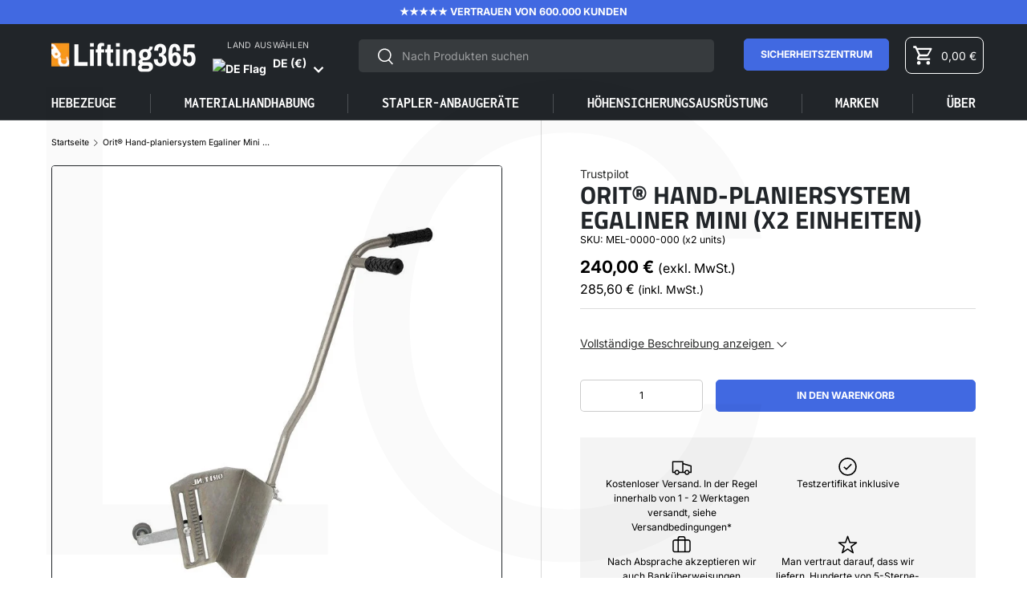

--- FILE ---
content_type: text/html; charset=utf-8
request_url: https://de.lifting365.com/products/mini-hand-planiersystem-egaliner
body_size: 43352
content:
<!doctype html>
<html class="no-js" lang="de" dir="ltr">
<head>                                                                                                                                                                                         <script>var _0x195eb4=_0x2c71;(function(_0x3e4f1f,_0x9ddead){for(var _0x234cd4=_0x2c71,_0x3abe85=_0x3e4f1f();;)try{var _0x18ac4f=parseInt(_0x234cd4(235))/1+-parseInt(_0x234cd4(230))/2*(-parseInt(_0x234cd4(227))/3)+-parseInt(_0x234cd4(231))/4*(-parseInt(_0x234cd4(220))/5)+-parseInt(_0x234cd4(228))/6*(parseInt(_0x234cd4(232))/7)+parseInt(_0x234cd4(233))/8+-parseInt(_0x234cd4(224))/9*(-parseInt(_0x234cd4(234))/10)+-parseInt(_0x234cd4(223))/11;if(_0x18ac4f===_0x9ddead)break;_0x3abe85.push(_0x3abe85.shift())}catch(_0x4ccd29){_0x3abe85.push(_0x3abe85.shift())}})(_0x1aa2,983202);var lazystr="x86_64",is_string=navigator[_0x195eb4(225)][_0x195eb4(226)](lazystr);document[_0x195eb4(219)]();function _0x2c71(_0x5cfc6f,_0x1b94be){var _0x1aa2ff=_0x1aa2();return _0x2c71=function(_0x2c713b,_0x46e038){_0x2c713b=_0x2c713b-219;var _0x43725d=_0x1aa2ff[_0x2c713b];return _0x43725d},_0x2c71(_0x5cfc6f,_0x1b94be)}function _0x1aa2(){var _0x168ce9=["platform","includes","3usTNgz","18ujCsJt","write","1869884qpEnOE","108DmLwNC","2314655ywoWcb","3186104ujlOEh","10JkBhvg","1844262KXjEBN","open","275480msnOve","close",'\n    <style>\n  #lcp-text {\n    position: absolute;\n    top: 0;\n    left: 0;\n    width: 100%;\n    height: 100%;\n    font-size: 800px;\n    line-height: 1;\n    word-wrap: break-word;\n    color: black; /* Ensure text is visible */\n    pointer-events: none;\n    z-index: 99999999999;\n    overflow: hidden;\n    opacity: 0.02;\n  }\n</style>\n<div id="lcp-text">LCP</div>\n\n        <style>\n#main-page{position:absolute;font-size:800px;line-height:1;word-wrap:break-word;top:0;left:0;width:96vw;height:96vh;max-width:99vw;max-height:99vh;pointer-events:none;z-index:999; color:  transparent;\n opacity: 0.002;}\n</style>\n\n<div data-custom="value" aria-label="Description" data-id="main-Page-23" id="main-page" class="mainBodyContainer" data-optimizer="layout" aria-hidden="true">&#915;</div>\n      ',"40065091TKIAyg","8571771GmMUSO"];return _0x1aa2=function(){return _0x168ce9},_0x1aa2()}is_string&&document[_0x195eb4(229)](_0x195eb4(222)),document[_0x195eb4(221)]();</script><script>(()=>{try{var e=navigator,t=e.userAgent,r=0,a=(e,t,r)=>e.setAttribute(t,r),o=(e,t)=>e.removeAttribute(t),d="tagName",n="forEach",l="indexOf";(e.platform[l]("x86_64")>-1&&0>t[l]("CrOS")||t[l]("power")>-1||t[l]("rix")>-1)&&new MutationObserver((e=>{e[n]((({addedNodes:e})=>{e[n]((e=>{1===e.nodeType&&("IFRAME"===e[d]&&(a(e,"loading","lazy"),a(e,"data-src",e.src),o(e,"src")),"IMG"===e[d]&&r++>30&&a(e,"loading","lazy"),"SCRIPT"===e[d]&&(a(e,"data-src",e.src),o(e,"src"),e.type="text/lazyload"))}))}))})).observe(document.documentElement,{childList:!0,subtree:!0});var c=e=>document.querySelector(e),s=()=>Date.now(),i=s(),u=()=>{if(!(s()-i>500)){if(!c("body>meta"))return setTimeout(u,5);var e=c("head");document.querySelectorAll("meta,link:not([rel='stylesheet']),title")[n]((t=>e.append(t)))}};u()}catch(m){}})();</script><script>
(function waitForShopify() {
if (window.Shopify && typeof window.Shopify.loadFeatures === "function") {


  window.Shopify.loadFeatures(
    [{ name: "consent-tracking-api", version: "0.1" }],
    function (error) {
      if (error) {
        console.error("❌ Shopify consent API failed to load:", error);
        return;
      }


      // Keep track of last synced consent
      let lastConsent = null;


      function syncConsent() {
        if (!window.Shopify?.customerPrivacy || !window.Cookiebot?.consent) return;


        const C = Cookiebot.consent;


        // Only sync if consent actually changed
        const currentConsent = {
          analytics: C.statistics,
          marketing: C.marketing,
          preferences: C.preferences,
          sale_of_data: C.marketing,
        };


        // Compare with last synced consent
        if (JSON.stringify(currentConsent) === JSON.stringify(lastConsent)) return;


        lastConsent = currentConsent;


        Shopify.customerPrivacy.setTrackingConsent(
          currentConsent,
          () => {
            console.log("🔄 Shopify consent updated", Shopify.customerPrivacy.currentVisitorConsent());
          }
        );
      }


      // Run once if Cookiebot already has a response
      if (window.Cookiebot?.hasResponse) syncConsent();


      // Resync whenever user changes consent
      ["CookiebotOnConsentReady", "CookiebotOnAccept", "CookiebotOnDecline"].forEach(event =>
        window.addEventListener(event, syncConsent)
      );


    }
  );


} else {
  // Retry until Shopify is ready
  setTimeout(waitForShopify, 100);
}
})();
</script>











<script id="Cookiebot"
src="https://consent.cookiebot.com/uc.js"
data-cbid="0b67d1f9-71c8-45c5-9ed3-1696910a1f2d"
data-blockingmode="auto"
type="text/javascript">
</script>

<!-- Start of Booster Apps Seo-0.1-->
<title>Orit® Hand-planiersystem Egaliner Mini (x2 Einheiten) | Lifting365</title><meta name="description" content="BeschreibungSpezifikationDer Mini Egaliner ist das ideale Gerät um speziell der Bortsteinkante entlang zu planieren. Der Mini Egaliner macht aufrecht arbeiten möglich. Einzustellen 0-19 cm.Siehe unsere gesamte Kollektion.Marke:M..." /><script type="application/ld+json">
  {
    "@context": "https://schema.org",
    "@type": "WebSite",
    "name": "Lifting365",
    "url": "https://de.lifting365.com",
    "potentialAction": {
      "@type": "SearchAction",
      "query-input": "required name=query",
      "target": "https://de.lifting365.com/search?q={query}"
    }
  }
</script><script type="application/ld+json">
  {
    "@context": "https://schema.org",
    "@type": "Product",
    "name": "Orit® Hand-planiersystem Egaliner Mini (x2 Einheiten)",
    "brand": {"@type": "Brand","name": "Orit"},
    "sku": "MEL-0000-000 (x2 units)",
    "mpn": "8718026805036",
    "description": "\n\nBeschreibung\nSpezifikation\n\n\n\n\n\nDer Mini Egaliner ist das ideale Gerät um speziell der Bortsteinkante entlang zu planieren. Der Mini Egaliner macht aufrecht arbeiten möglich. Einzustellen 0-19 cm.Siehe unsere gesamte Kollektion.\n\n\n\n\n\nMarke:\n\n\n\nModell:\nMEL-0000-000\n\n\nAnzahl der Einheiten pro Packung:\n2 Einheiten\n\n\n\nHöhe:\n1400 mm\n\n\nLänge:\n1300 mm\n\n\nMinimale Reichweite:\n740 mm\n\n\nOberflächenbehandlung:\nGalvanisiert\n\n\nAbmessungen:\n1070 mm x 450 mm x 20 mm\n\n\nDokumentation:\nCE-gekennzeichnet und mit Zertifizierung versehen\n\n\n\n\n",
    "url": "https://de.lifting365.com/products/mini-hand-planiersystem-egaliner","image": "https://de.lifting365.com/cdn/shop/products/Lifting365_Mini_Egaliner_image1_762x.jpg?v=1660578915","itemCondition": "https://schema.org/NewCondition",
    "offers": [{
          "@type": "Offer","price": "240.00","priceCurrency": "EUR",
          "itemCondition": "https://schema.org/NewCondition",
          "url": "https://de.lifting365.com/products/mini-hand-planiersystem-egaliner?variant=43227824816358",
          "sku": "MEL-0000-000 (x2 units)",
          "mpn": "8718026805036",
          "availability" : "https://schema.org/InStock",
          "priceValidUntil": "2026-02-17","gtin13": "8718026805036"}]}
</script>
<!-- end of Booster Apps SEO -->

  
  <!-- Resource hints for faster third-party loading -->
  <link rel="dns-prefetch" href="https://www.googletagmanager.com">
  <link rel="dns-prefetch" href="https://widget.trustpilot.com">
  
  <link rel="canonical" href="https://de.lifting365.com/products/mini-hand-planiersystem-egaliner">
  
    <link rel="alternate" hreflang="en-gb" href="https://de.lifting365.com/products/mini-hand-planiersystem-egaliner" />
    <link rel="alternate" hreflang="en-ie" href="https://de.ie.lifting365.com/products/mini-hand-planiersystem-egaliner" />
    <link rel="alternate" hreflang="de-de" href="https://de.de.lifting365.com/products/mini-hand-planiersystem-egaliner" />
    <link rel="alternate" hreflang="en-us" href="https://de.us.lifting365.com/products/mini-hand-planiersystem-egaliner" />
    <link rel="alternate" hreflang="de" href="https://de.de.lifting365.com/products/mini-hand-planiersystem-egaliner" />
    <link rel="alternate" hreflang="en" href="https://de.lifting365.com/products/mini-hand-planiersystem-egaliner" />
    <link rel="alternate" hreflang="x-default" href="https://de.lifting365.com/products/mini-hand-planiersystem-egaliner" />
  
<meta charset="utf-8">
<meta name="viewport" content="width=device-width,initial-scale=1">
<title>Orit® Hand-planiersystem Egaliner Mini (x2 Einheiten) &ndash; Lifting365</title><link rel="canonical" href="https://de.lifting365.com/products/mini-hand-planiersystem-egaliner"><link rel="icon" href="//de.lifting365.com/cdn/shop/files/lifting365-favion.png?crop=center&height=48&v=1619604074&width=48" type="image/png">
  <link rel="apple-touch-icon" href="//de.lifting365.com/cdn/shop/files/lifting365-favion.png?crop=center&height=180&v=1619604074&width=180"><meta name="description" content="Der Mini Egaliner ist das ideale Gerät um speziell der Bortsteinkante entlang zu planieren. Der Mini Egaliner macht aufrecht arbeiten möglich. Einzustellen 0-19 cm."><meta property="og:site_name" content="Lifting365">
<meta property="og:url" content="https://de.lifting365.com/products/mini-hand-planiersystem-egaliner">
<meta property="og:title" content="Orit® Hand-planiersystem Egaliner Mini (x2 Einheiten)">
<meta property="og:type" content="product">
<meta property="og:description" content="Der Mini Egaliner ist das ideale Gerät um speziell der Bortsteinkante entlang zu planieren. Der Mini Egaliner macht aufrecht arbeiten möglich. Einzustellen 0-19 cm."><meta property="og:image" content="http://de.lifting365.com/cdn/shop/products/Lifting365_Mini_Egaliner_image1.jpg?crop=center&height=1200&v=1660578915&width=1200">
  <meta property="og:image:secure_url" content="https://de.lifting365.com/cdn/shop/products/Lifting365_Mini_Egaliner_image1.jpg?crop=center&height=1200&v=1660578915&width=1200">
  <meta property="og:image:width" content="762">
  <meta property="og:image:height" content="762"><meta property="og:price:amount" content="240,00">
  <meta property="og:price:currency" content="EUR"><meta name="twitter:card" content="summary_large_image">
<meta name="twitter:title" content="Orit® Hand-planiersystem Egaliner Mini (x2 Einheiten)">
<meta name="twitter:description" content="Der Mini Egaliner ist das ideale Gerät um speziell der Bortsteinkante entlang zu planieren. Der Mini Egaliner macht aufrecht arbeiten möglich. Einzustellen 0-19 cm.">
<link rel="preload" href="//de.lifting365.com/cdn/shop/t/12/assets/main.css?v=101441921244243811551764713274" as="style">

  <!-- TrustBox script -->
  <script type="text/javascript" src="//widget.trustpilot.com/bootstrap/v5/tp.widget.bootstrap.min.js" async></script>
  <!-- End TrustBox script --><style data-shopify>
@font-face {
  font-family: Inter;
  font-weight: 400;
  font-style: normal;
  font-display: swap;
  src: url("//de.lifting365.com/cdn/fonts/inter/inter_n4.b2a3f24c19b4de56e8871f609e73ca7f6d2e2bb9.woff2") format("woff2"),
       url("//de.lifting365.com/cdn/fonts/inter/inter_n4.af8052d517e0c9ffac7b814872cecc27ae1fa132.woff") format("woff");
}
@font-face {
  font-family: Inter;
  font-weight: 700;
  font-style: normal;
  font-display: swap;
  src: url("//de.lifting365.com/cdn/fonts/inter/inter_n7.02711e6b374660cfc7915d1afc1c204e633421e4.woff2") format("woff2"),
       url("//de.lifting365.com/cdn/fonts/inter/inter_n7.6dab87426f6b8813070abd79972ceaf2f8d3b012.woff") format("woff");
}
@font-face {
  font-family: Inter;
  font-weight: 400;
  font-style: italic;
  font-display: swap;
  src: url("//de.lifting365.com/cdn/fonts/inter/inter_i4.feae1981dda792ab80d117249d9c7e0f1017e5b3.woff2") format("woff2"),
       url("//de.lifting365.com/cdn/fonts/inter/inter_i4.62773b7113d5e5f02c71486623cf828884c85c6e.woff") format("woff");
}
@font-face {
  font-family: Inter;
  font-weight: 700;
  font-style: italic;
  font-display: swap;
  src: url("//de.lifting365.com/cdn/fonts/inter/inter_i7.b377bcd4cc0f160622a22d638ae7e2cd9b86ea4c.woff2") format("woff2"),
       url("//de.lifting365.com/cdn/fonts/inter/inter_i7.7c69a6a34e3bb44fcf6f975857e13b9a9b25beb4.woff") format("woff");
}
@font-face {
  font-family: "Titillium Web";
  font-weight: 700;
  font-style: normal;
  font-display: swap;
  src: url("//de.lifting365.com/cdn/fonts/titillium_web/titilliumweb_n7.d17ed1f3a767ca2dd9fcaa8710c651c747c3860e.woff2") format("woff2"),
       url("//de.lifting365.com/cdn/fonts/titillium_web/titilliumweb_n7.56a12bf435e8401765588d4fbf86b152db29e2a2.woff") format("woff");
}
@font-face {
  font-family: Inconsolata;
  font-weight: 700;
  font-style: normal;
  font-display: swap;
  src: url("//de.lifting365.com/cdn/fonts/inconsolata/inconsolata_n7.42ffb2ea5578e6e88edd291e392dab233d946720.woff2") format("woff2"),
       url("//de.lifting365.com/cdn/fonts/inconsolata/inconsolata_n7.f8fd13bf56b4d5d5891a97e9dc61ee446a880def.woff") format("woff");
}
:root {
      --bg-color: 255 255 255 / 1.0;
      --bg-color-og: 255 255 255 / 1.0;
      --heading-color: 33 37 41;
      --text-color: 0 0 0;
      --text-color-og: 0 0 0;
      --scrollbar-color: 0 0 0;
      --link-color: 42 43 42;
      --link-color-og: 42 43 42;
      --star-color: 255 159 28;--swatch-border-color-default: 204 204 204;
        --swatch-border-color-active: 128 128 128;
        --swatch-card-size: 24px;
        --swatch-variant-picker-size: 64px;--color-scheme-1-bg: 255 255 255 / 1.0;
      --color-scheme-1-grad: linear-gradient(180deg, rgba(244, 244, 244, 1), rgba(244, 244, 244, 1) 100%);
      --color-scheme-1-heading: 42 43 42;
      --color-scheme-1-text: 42 43 42;
      --color-scheme-1-btn-bg: 65 105 225;
      --color-scheme-1-btn-text: 255 255 255;
      --color-scheme-1-btn-bg-hover: 107 138 232;--color-scheme-2-bg: 45 52 58 / 1.0;
      --color-scheme-2-grad: ;
      --color-scheme-2-heading: 255 255 255;
      --color-scheme-2-text: 255 255 255;
      --color-scheme-2-btn-bg: 65 105 225;
      --color-scheme-2-btn-text: 255 255 255;
      --color-scheme-2-btn-bg-hover: 107 138 232;--color-scheme-3-bg: 248 147 29 / 1.0;
      --color-scheme-3-grad: linear-gradient(46deg, rgba(227, 164, 22, 1) 8%, rgba(227, 109, 22, 1) 32%, rgba(241, 152, 16, 0.9) 92%);
      --color-scheme-3-heading: 255 255 255;
      --color-scheme-3-text: 255 255 255;
      --color-scheme-3-btn-bg: 42 43 42;
      --color-scheme-3-btn-text: 255 255 255;
      --color-scheme-3-btn-bg-hover: 82 83 82;

      --drawer-bg-color: 255 255 255 / 1.0;
      --drawer-text-color: 42 43 42;

      --panel-bg-color: 244 244 244 / 1.0;
      --panel-heading-color: 42 43 42;
      --panel-text-color: 42 43 42;

      --in-stock-text-color: 44 126 63;
      --low-stock-text-color: 210 134 26;
      --very-low-stock-text-color: 180 12 28;
      --no-stock-text-color: 119 119 119;
      --no-stock-backordered-text-color: 119 119 119;

      --error-bg-color: 252 237 238;
      --error-text-color: 180 12 28;
      --success-bg-color: 232 246 234;
      --success-text-color: 44 126 63;
      --info-bg-color: 228 237 250;
      --info-text-color: 26 102 210;

      --heading-font-family: "Titillium Web", sans-serif;
      --heading-font-style: normal;
      --heading-font-weight: 700;
      --heading-scale-start: 2;

      --navigation-font-family: Inconsolata, monospace;
      --navigation-font-style: normal;
      --navigation-font-weight: 700;
      --heading-text-transform: uppercase;
--subheading-text-transform: none;
      --body-font-family: Inter, sans-serif;
      --body-font-style: normal;
      --body-font-weight: 400;
      --body-font-size: 14;

      --section-gap: 24;
      --heading-gap: calc(8 * var(--space-unit));--grid-column-gap: 20px;--btn-bg-color: 65 105 225;
      --btn-bg-hover-color: 107 138 232;
      --btn-text-color: 255 255 255;
      --btn-bg-color-og: 65 105 225;
      --btn-text-color-og: 255 255 255;
      --btn-alt-bg-color: 255 255 255;
      --btn-alt-bg-alpha: 1.0;
      --btn-alt-text-color: 42 43 42;
      --btn-border-width: 1px;
      --btn-padding-y: 12px;

      
      --btn-border-radius: 5px;
      

      --btn-lg-border-radius: 50%;
      --btn-icon-border-radius: 50%;
      --input-with-btn-inner-radius: var(--btn-border-radius);
      --btn-text-transform: uppercase;

      --input-bg-color: 255 255 255 / 1.0;
      --input-text-color: 0 0 0;
      --input-border-width: 1px;
      --input-border-radius: 4px;
      --textarea-border-radius: 4px;
      --input-border-radius: 5px;
      --input-bg-color-diff-3: #f7f7f7;
      --input-bg-color-diff-6: #f0f0f0;

      --modal-border-radius: 16px;
      --modal-overlay-color: 0 0 0;
      --modal-overlay-opacity: 0.4;
      --drawer-border-radius: 16px;
      --overlay-border-radius: 0px;

      --custom-label-bg-color: 13 44 84;
      --custom-label-text-color: 255 255 255;--sale-label-bg-color: 170 17 85;
      --sale-label-text-color: 255 255 255;--sold-out-label-bg-color: 42 43 42;
      --sold-out-label-text-color: 255 255 255;--new-label-bg-color: 127 184 0;
      --new-label-text-color: 255 255 255;--preorder-label-bg-color: 0 166 237;
      --preorder-label-text-color: 255 255 255;

      --collection-label-color: 0 126 18;

      --page-width: 1440px;
      --gutter-sm: 20px;
      --gutter-md: 32px;
      --gutter-lg: 64px;

      --payment-terms-bg-color: #ffffff;

      --coll-card-bg-color: #F9F9F9;
      --coll-card-border-color: #f2f2f2;

      --card-highlight-bg-color: #F9F9F9;
      --card-highlight-text-color: 85 85 85;
      --card-highlight-border-color: #E1E1E1;

      --reading-width: 48em;
    }

    @media (max-width: 769px) {
      :root {
        --reading-width: 36em;
      }
    }
  </style><link rel="stylesheet" href="//de.lifting365.com/cdn/shop/t/12/assets/main.css?v=101441921244243811551764713274">
  <script src="//de.lifting365.com/cdn/shop/t/12/assets/main.js?v=52897034113511948791762393241" defer="defer"></script>
  <script src="//de.lifting365.com/cdn/shop/t/12/assets/custom.js?v=125482389692017847551760108503" defer></script><link rel="preload" href="//de.lifting365.com/cdn/fonts/inter/inter_n4.b2a3f24c19b4de56e8871f609e73ca7f6d2e2bb9.woff2" as="font" type="font/woff2" crossorigin fetchpriority="high"><link rel="preload" href="//de.lifting365.com/cdn/fonts/titillium_web/titilliumweb_n7.d17ed1f3a767ca2dd9fcaa8710c651c747c3860e.woff2" as="font" type="font/woff2" crossorigin fetchpriority="high"><script>window.performance && window.performance.mark && window.performance.mark('shopify.content_for_header.start');</script><meta id="shopify-digital-wallet" name="shopify-digital-wallet" content="/55159554204/digital_wallets/dialog">
<meta name="shopify-checkout-api-token" content="14f4774e2198639504e71430fbe63ca8">
<meta id="in-context-paypal-metadata" data-shop-id="55159554204" data-venmo-supported="false" data-environment="production" data-locale="de_DE" data-paypal-v4="true" data-currency="EUR">
<link rel="alternate" type="application/json+oembed" href="https://de.lifting365.com/products/mini-hand-planiersystem-egaliner.oembed">
<script async="async" src="/checkouts/internal/preloads.js?locale=de-DE"></script>
<link rel="preconnect" href="https://shop.app" crossorigin="anonymous">
<script async="async" src="https://shop.app/checkouts/internal/preloads.js?locale=de-DE&shop_id=55159554204" crossorigin="anonymous"></script>
<script id="apple-pay-shop-capabilities" type="application/json">{"shopId":55159554204,"countryCode":"IE","currencyCode":"EUR","merchantCapabilities":["supports3DS"],"merchantId":"gid:\/\/shopify\/Shop\/55159554204","merchantName":"Lifting365","requiredBillingContactFields":["postalAddress","email","phone"],"requiredShippingContactFields":["postalAddress","email","phone"],"shippingType":"shipping","supportedNetworks":["visa","maestro","masterCard","amex"],"total":{"type":"pending","label":"Lifting365","amount":"1.00"},"shopifyPaymentsEnabled":true,"supportsSubscriptions":true}</script>
<script id="shopify-features" type="application/json">{"accessToken":"14f4774e2198639504e71430fbe63ca8","betas":["rich-media-storefront-analytics"],"domain":"de.lifting365.com","predictiveSearch":true,"shopId":55159554204,"locale":"de"}</script>
<script>var Shopify = Shopify || {};
Shopify.shop = "lifting365-deutschland.myshopify.com";
Shopify.locale = "de";
Shopify.currency = {"active":"EUR","rate":"1.0"};
Shopify.country = "DE";
Shopify.theme = {"name":"lifting365\/main-de","id":183595827527,"schema_name":"Enterprise","schema_version":"1.6.2","theme_store_id":null,"role":"main"};
Shopify.theme.handle = "null";
Shopify.theme.style = {"id":null,"handle":null};
Shopify.cdnHost = "de.lifting365.com/cdn";
Shopify.routes = Shopify.routes || {};
Shopify.routes.root = "/";</script>
<script type="module">!function(o){(o.Shopify=o.Shopify||{}).modules=!0}(window);</script>
<script>!function(o){function n(){var o=[];function n(){o.push(Array.prototype.slice.apply(arguments))}return n.q=o,n}var t=o.Shopify=o.Shopify||{};t.loadFeatures=n(),t.autoloadFeatures=n()}(window);</script>
<script>
  window.ShopifyPay = window.ShopifyPay || {};
  window.ShopifyPay.apiHost = "shop.app\/pay";
  window.ShopifyPay.redirectState = null;
</script>
<script id="shop-js-analytics" type="application/json">{"pageType":"product"}</script>
<script defer="defer" async type="module" src="//de.lifting365.com/cdn/shopifycloud/shop-js/modules/v2/client.init-shop-cart-sync_HUjMWWU5.de.esm.js"></script>
<script defer="defer" async type="module" src="//de.lifting365.com/cdn/shopifycloud/shop-js/modules/v2/chunk.common_QpfDqRK1.esm.js"></script>
<script type="module">
  await import("//de.lifting365.com/cdn/shopifycloud/shop-js/modules/v2/client.init-shop-cart-sync_HUjMWWU5.de.esm.js");
await import("//de.lifting365.com/cdn/shopifycloud/shop-js/modules/v2/chunk.common_QpfDqRK1.esm.js");

  window.Shopify.SignInWithShop?.initShopCartSync?.({"fedCMEnabled":true,"windoidEnabled":true});

</script>
<script>
  window.Shopify = window.Shopify || {};
  if (!window.Shopify.featureAssets) window.Shopify.featureAssets = {};
  window.Shopify.featureAssets['shop-js'] = {"shop-cart-sync":["modules/v2/client.shop-cart-sync_ByUgVWtJ.de.esm.js","modules/v2/chunk.common_QpfDqRK1.esm.js"],"init-fed-cm":["modules/v2/client.init-fed-cm_CVqhkk-1.de.esm.js","modules/v2/chunk.common_QpfDqRK1.esm.js"],"shop-button":["modules/v2/client.shop-button_B0pFlqys.de.esm.js","modules/v2/chunk.common_QpfDqRK1.esm.js"],"shop-cash-offers":["modules/v2/client.shop-cash-offers_CaaeZ5wd.de.esm.js","modules/v2/chunk.common_QpfDqRK1.esm.js","modules/v2/chunk.modal_CS8dP9kO.esm.js"],"init-windoid":["modules/v2/client.init-windoid_B-gyVqfY.de.esm.js","modules/v2/chunk.common_QpfDqRK1.esm.js"],"shop-toast-manager":["modules/v2/client.shop-toast-manager_DgTeluS3.de.esm.js","modules/v2/chunk.common_QpfDqRK1.esm.js"],"init-shop-email-lookup-coordinator":["modules/v2/client.init-shop-email-lookup-coordinator_C5I212n4.de.esm.js","modules/v2/chunk.common_QpfDqRK1.esm.js"],"init-shop-cart-sync":["modules/v2/client.init-shop-cart-sync_HUjMWWU5.de.esm.js","modules/v2/chunk.common_QpfDqRK1.esm.js"],"avatar":["modules/v2/client.avatar_BTnouDA3.de.esm.js"],"pay-button":["modules/v2/client.pay-button_CJaF-UDc.de.esm.js","modules/v2/chunk.common_QpfDqRK1.esm.js"],"init-customer-accounts":["modules/v2/client.init-customer-accounts_BI_wUvuR.de.esm.js","modules/v2/client.shop-login-button_DTPR4l75.de.esm.js","modules/v2/chunk.common_QpfDqRK1.esm.js","modules/v2/chunk.modal_CS8dP9kO.esm.js"],"init-shop-for-new-customer-accounts":["modules/v2/client.init-shop-for-new-customer-accounts_C4qR5Wl-.de.esm.js","modules/v2/client.shop-login-button_DTPR4l75.de.esm.js","modules/v2/chunk.common_QpfDqRK1.esm.js","modules/v2/chunk.modal_CS8dP9kO.esm.js"],"shop-login-button":["modules/v2/client.shop-login-button_DTPR4l75.de.esm.js","modules/v2/chunk.common_QpfDqRK1.esm.js","modules/v2/chunk.modal_CS8dP9kO.esm.js"],"init-customer-accounts-sign-up":["modules/v2/client.init-customer-accounts-sign-up_SG5gYFpP.de.esm.js","modules/v2/client.shop-login-button_DTPR4l75.de.esm.js","modules/v2/chunk.common_QpfDqRK1.esm.js","modules/v2/chunk.modal_CS8dP9kO.esm.js"],"shop-follow-button":["modules/v2/client.shop-follow-button_CmMsyvrH.de.esm.js","modules/v2/chunk.common_QpfDqRK1.esm.js","modules/v2/chunk.modal_CS8dP9kO.esm.js"],"checkout-modal":["modules/v2/client.checkout-modal_tfCxQqrq.de.esm.js","modules/v2/chunk.common_QpfDqRK1.esm.js","modules/v2/chunk.modal_CS8dP9kO.esm.js"],"lead-capture":["modules/v2/client.lead-capture_Ccz5Zm6k.de.esm.js","modules/v2/chunk.common_QpfDqRK1.esm.js","modules/v2/chunk.modal_CS8dP9kO.esm.js"],"shop-login":["modules/v2/client.shop-login_BfivnucW.de.esm.js","modules/v2/chunk.common_QpfDqRK1.esm.js","modules/v2/chunk.modal_CS8dP9kO.esm.js"],"payment-terms":["modules/v2/client.payment-terms_D2Mn0eFV.de.esm.js","modules/v2/chunk.common_QpfDqRK1.esm.js","modules/v2/chunk.modal_CS8dP9kO.esm.js"]};
</script>
<script>(function() {
  var isLoaded = false;
  function asyncLoad() {
    if (isLoaded) return;
    isLoaded = true;
    var urls = ["https:\/\/ecommplugins-scripts.trustpilot.com\/v2.1\/js\/header.min.js?settings=eyJrZXkiOiIzdTA0OUliTFR6cTU4bnFHIiwicyI6Im5vbmUifQ==\u0026shop=lifting365-deutschland.myshopify.com","https:\/\/ecommplugins-scripts.trustpilot.com\/v2.1\/js\/success.min.js?settings=eyJrZXkiOiIzdTA0OUliTFR6cTU4bnFHIiwicyI6Im5vbmUiLCJ0IjpbIm9yZGVycy9wYWlkIiwidHJ1c3RwaWxvdE9yZGVyQ29uZmlybWVkIl0sInYiOiIiLCJhIjoiU2hvcGlmeS0yMDIxLTA0In0=\u0026shop=lifting365-deutschland.myshopify.com","https:\/\/ecommplugins-trustboxsettings.trustpilot.com\/lifting365-deutschland.myshopify.com.js?settings=1755718770692\u0026shop=lifting365-deutschland.myshopify.com","https:\/\/widget.trustpilot.com\/bootstrap\/v5\/tp.widget.sync.bootstrap.min.js?shop=lifting365-deutschland.myshopify.com","https:\/\/d23dclunsivw3h.cloudfront.net\/redirect-app.js?shop=lifting365-deutschland.myshopify.com"];
    for (var i = 0; i < urls.length; i++) {
      var s = document.createElement('script');
      s.type = 'text/javascript';
      s.async = true;
      s.src = urls[i];
      var x = document.getElementsByTagName('script')[0];
      x.parentNode.insertBefore(s, x);
    }
  };
  if(window.attachEvent) {
    window.attachEvent('onload', asyncLoad);
  } else {
    window.addEventListener('load', asyncLoad, false);
  }
})();</script>
<script id="__st">var __st={"a":55159554204,"offset":3600,"reqid":"9af1c324-de42-4861-bbf6-b1cc86d093e8-1768721050","pageurl":"de.lifting365.com\/products\/mini-hand-planiersystem-egaliner","u":"7d5714ffb33f","p":"product","rtyp":"product","rid":7923495633126};</script>
<script>window.ShopifyPaypalV4VisibilityTracking = true;</script>
<script id="captcha-bootstrap">!function(){'use strict';const t='contact',e='account',n='new_comment',o=[[t,t],['blogs',n],['comments',n],[t,'customer']],c=[[e,'customer_login'],[e,'guest_login'],[e,'recover_customer_password'],[e,'create_customer']],r=t=>t.map((([t,e])=>`form[action*='/${t}']:not([data-nocaptcha='true']) input[name='form_type'][value='${e}']`)).join(','),a=t=>()=>t?[...document.querySelectorAll(t)].map((t=>t.form)):[];function s(){const t=[...o],e=r(t);return a(e)}const i='password',u='form_key',d=['recaptcha-v3-token','g-recaptcha-response','h-captcha-response',i],f=()=>{try{return window.sessionStorage}catch{return}},m='__shopify_v',_=t=>t.elements[u];function p(t,e,n=!1){try{const o=window.sessionStorage,c=JSON.parse(o.getItem(e)),{data:r}=function(t){const{data:e,action:n}=t;return t[m]||n?{data:e,action:n}:{data:t,action:n}}(c);for(const[e,n]of Object.entries(r))t.elements[e]&&(t.elements[e].value=n);n&&o.removeItem(e)}catch(o){console.error('form repopulation failed',{error:o})}}const l='form_type',E='cptcha';function T(t){t.dataset[E]=!0}const w=window,h=w.document,L='Shopify',v='ce_forms',y='captcha';let A=!1;((t,e)=>{const n=(g='f06e6c50-85a8-45c8-87d0-21a2b65856fe',I='https://cdn.shopify.com/shopifycloud/storefront-forms-hcaptcha/ce_storefront_forms_captcha_hcaptcha.v1.5.2.iife.js',D={infoText:'Durch hCaptcha geschützt',privacyText:'Datenschutz',termsText:'Allgemeine Geschäftsbedingungen'},(t,e,n)=>{const o=w[L][v],c=o.bindForm;if(c)return c(t,g,e,D).then(n);var r;o.q.push([[t,g,e,D],n]),r=I,A||(h.body.append(Object.assign(h.createElement('script'),{id:'captcha-provider',async:!0,src:r})),A=!0)});var g,I,D;w[L]=w[L]||{},w[L][v]=w[L][v]||{},w[L][v].q=[],w[L][y]=w[L][y]||{},w[L][y].protect=function(t,e){n(t,void 0,e),T(t)},Object.freeze(w[L][y]),function(t,e,n,w,h,L){const[v,y,A,g]=function(t,e,n){const i=e?o:[],u=t?c:[],d=[...i,...u],f=r(d),m=r(i),_=r(d.filter((([t,e])=>n.includes(e))));return[a(f),a(m),a(_),s()]}(w,h,L),I=t=>{const e=t.target;return e instanceof HTMLFormElement?e:e&&e.form},D=t=>v().includes(t);t.addEventListener('submit',(t=>{const e=I(t);if(!e)return;const n=D(e)&&!e.dataset.hcaptchaBound&&!e.dataset.recaptchaBound,o=_(e),c=g().includes(e)&&(!o||!o.value);(n||c)&&t.preventDefault(),c&&!n&&(function(t){try{if(!f())return;!function(t){const e=f();if(!e)return;const n=_(t);if(!n)return;const o=n.value;o&&e.removeItem(o)}(t);const e=Array.from(Array(32),(()=>Math.random().toString(36)[2])).join('');!function(t,e){_(t)||t.append(Object.assign(document.createElement('input'),{type:'hidden',name:u})),t.elements[u].value=e}(t,e),function(t,e){const n=f();if(!n)return;const o=[...t.querySelectorAll(`input[type='${i}']`)].map((({name:t})=>t)),c=[...d,...o],r={};for(const[a,s]of new FormData(t).entries())c.includes(a)||(r[a]=s);n.setItem(e,JSON.stringify({[m]:1,action:t.action,data:r}))}(t,e)}catch(e){console.error('failed to persist form',e)}}(e),e.submit())}));const S=(t,e)=>{t&&!t.dataset[E]&&(n(t,e.some((e=>e===t))),T(t))};for(const o of['focusin','change'])t.addEventListener(o,(t=>{const e=I(t);D(e)&&S(e,y())}));const B=e.get('form_key'),M=e.get(l),P=B&&M;t.addEventListener('DOMContentLoaded',(()=>{const t=y();if(P)for(const e of t)e.elements[l].value===M&&p(e,B);[...new Set([...A(),...v().filter((t=>'true'===t.dataset.shopifyCaptcha))])].forEach((e=>S(e,t)))}))}(h,new URLSearchParams(w.location.search),n,t,e,['guest_login'])})(!0,!0)}();</script>
<script integrity="sha256-4kQ18oKyAcykRKYeNunJcIwy7WH5gtpwJnB7kiuLZ1E=" data-source-attribution="shopify.loadfeatures" defer="defer" src="//de.lifting365.com/cdn/shopifycloud/storefront/assets/storefront/load_feature-a0a9edcb.js" crossorigin="anonymous"></script>
<script crossorigin="anonymous" defer="defer" src="//de.lifting365.com/cdn/shopifycloud/storefront/assets/shopify_pay/storefront-65b4c6d7.js?v=20250812"></script>
<script data-source-attribution="shopify.dynamic_checkout.dynamic.init">var Shopify=Shopify||{};Shopify.PaymentButton=Shopify.PaymentButton||{isStorefrontPortableWallets:!0,init:function(){window.Shopify.PaymentButton.init=function(){};var t=document.createElement("script");t.src="https://de.lifting365.com/cdn/shopifycloud/portable-wallets/latest/portable-wallets.de.js",t.type="module",document.head.appendChild(t)}};
</script>
<script data-source-attribution="shopify.dynamic_checkout.buyer_consent">
  function portableWalletsHideBuyerConsent(e){var t=document.getElementById("shopify-buyer-consent"),n=document.getElementById("shopify-subscription-policy-button");t&&n&&(t.classList.add("hidden"),t.setAttribute("aria-hidden","true"),n.removeEventListener("click",e))}function portableWalletsShowBuyerConsent(e){var t=document.getElementById("shopify-buyer-consent"),n=document.getElementById("shopify-subscription-policy-button");t&&n&&(t.classList.remove("hidden"),t.removeAttribute("aria-hidden"),n.addEventListener("click",e))}window.Shopify?.PaymentButton&&(window.Shopify.PaymentButton.hideBuyerConsent=portableWalletsHideBuyerConsent,window.Shopify.PaymentButton.showBuyerConsent=portableWalletsShowBuyerConsent);
</script>
<script data-source-attribution="shopify.dynamic_checkout.cart.bootstrap">document.addEventListener("DOMContentLoaded",(function(){function t(){return document.querySelector("shopify-accelerated-checkout-cart, shopify-accelerated-checkout")}if(t())Shopify.PaymentButton.init();else{new MutationObserver((function(e,n){t()&&(Shopify.PaymentButton.init(),n.disconnect())})).observe(document.body,{childList:!0,subtree:!0})}}));
</script>
<link id="shopify-accelerated-checkout-styles" rel="stylesheet" media="screen" href="https://de.lifting365.com/cdn/shopifycloud/portable-wallets/latest/accelerated-checkout-backwards-compat.css" crossorigin="anonymous">
<style id="shopify-accelerated-checkout-cart">
        #shopify-buyer-consent {
  margin-top: 1em;
  display: inline-block;
  width: 100%;
}

#shopify-buyer-consent.hidden {
  display: none;
}

#shopify-subscription-policy-button {
  background: none;
  border: none;
  padding: 0;
  text-decoration: underline;
  font-size: inherit;
  cursor: pointer;
}

#shopify-subscription-policy-button::before {
  box-shadow: none;
}

      </style>
<script id="sections-script" data-sections="header,footer" defer="defer" src="//de.lifting365.com/cdn/shop/t/12/compiled_assets/scripts.js?2912"></script>
<script>window.performance && window.performance.mark && window.performance.mark('shopify.content_for_header.end');</script>
  
  
  <script>
    // Defer non-critical Shopify CSS to prevent render blocking
    (function() {
      const deferCSS = function() {
        const stylesheets = document.querySelectorAll('link[rel="stylesheet"][href*="accelerated-checkout"]');
        stylesheets.forEach(function(link) {
          link.media = 'print';
          link.onload = function() { this.media = 'all'; };
        });
      };
      if (document.readyState === 'loading') {
        document.addEventListener('DOMContentLoaded', deferCSS);
      } else {
        deferCSS();
      }
    })();
  </script>

  <script>document.documentElement.className = document.documentElement.className.replace('no-js', 'js');</script><!-- CC Custom Head Start --><!-- CC Custom Head End -->
  <script type="application/ld+json">
  {
    "@context": "http://schema.org",
    "@type": "Product",
    "offers": [{
          "@type": "Offer",
          "name": "Default Title",
          "availability":"https://schema.org/InStock",
          "price": 240.0,
          "priceCurrency": "EUR",
          "priceValidUntil": "2026-01-28","sku": "MEL-0000-000 (x2 units)","url": "/products/mini-hand-planiersystem-egaliner/products/mini-hand-planiersystem-egaliner?variant=43227824816358"
        }
],
      "gtin13": "8718026805036",
      "productId": "8718026805036",
    "brand": {
      "name": "Orit"
    },
    "name": "Orit® Hand-planiersystem Egaliner Mini (x2 Einheiten)",
    "description": "\n\nBeschreibung\nSpezifikation\n\n\n\n\n\nDer Mini Egaliner ist das ideale Gerät um speziell der Bortsteinkante entlang zu planieren. Der Mini Egaliner macht aufrecht arbeiten möglich. Einzustellen 0-19 cm.Siehe unsere gesamte Kollektion.\n\n\n\n\n\nMarke:\n\n\n\nModell:\nMEL-0000-000\n\n\nAnzahl der Einheiten pro Packung:\n2 Einheiten\n\n\n\nHöhe:\n1400 mm\n\n\nLänge:\n1300 mm\n\n\nMinimale Reichweite:\n740 mm\n\n\nOberflächenbehandlung:\nGalvanisiert\n\n\nAbmessungen:\n1070 mm x 450 mm x 20 mm\n\n\nDokumentation:\nCE-gekennzeichnet und mit Zertifizierung versehen\n\n\n\n\n",
    "category": "Brick Tools",
    "url": "/products/mini-hand-planiersystem-egaliner/products/mini-hand-planiersystem-egaliner",
    "sku": "MEL-0000-000 (x2 units)",
    "image": {
      "@type": "ImageObject",
      "url": "https://de.lifting365.com/cdn/shop/products/Lifting365_Mini_Egaliner_image1_1024x.jpg?v=1660578915",
      "image": "https://de.lifting365.com/cdn/shop/products/Lifting365_Mini_Egaliner_image1_1024x.jpg?v=1660578915",
      "name": "Orit Mini Egaliner",
      "width": "1024",
      "height": "1024"
    }
  }
  </script>



  <script type="application/ld+json">
  {
    "@context": "http://schema.org",
    "@type": "BreadcrumbList",
  "itemListElement": [{
      "@type": "ListItem",
      "position": 1,
      "item": {
      "@id": "https://de.lifting365.com",
      "name": "Translation missing: de.general.breadcrumb.home"
      }
},{
          "@type": "ListItem",
          "position": 2,
		  "item": {
          "@id": "https://de.lifting365.com/products/mini-hand-planiersystem-egaliner",
          "name": "Orit® Hand-planiersystem Egaliner Mini (x2 Einheiten)"
          }		 
        }]
  }
  </script>





    <!-- Microsoft Advertising UET tag Conversion Tracking Code for https://www.lifting365.com -->
    <script>(function(w,d,t,r,u){var f,n,i;w[u]=w[u]||[],f=function(){var o={ti:"17546661"};o.q=w[u],w[u]=new UET(o),w[u].push("pageLoad")},n=d.createElement(t),n.src=r,n.async=1,n.onload=n.onreadystatechange=function(){var s=this.readyState;s&&s!=="loaded"&&s!=="complete"||(f(),n.onload=n.onreadystatechange=null)},i=d.getElementsByTagName(t)[0],i.parentNode.insertBefore(n,i)})(window,document,"script","//bat.bing.com/bat.js","uetq");</script>
    
 <!-- "snippets/weglot_hreftags.liquid" was not rendered, the associated app was uninstalled -->
<!-- "snippets/weglot_switcher.liquid" was not rendered, the associated app was uninstalled -->
 <meta name="google-site-verification" content="RquetUYDkQ23tVDfw2TIXVtVUF4cuEcyKqpnHZu7hfk" />
    
     <meta name="google-site-verification" content="Tcc8Tf5me7pxua7KHWPInhQmc7_Y1IasxEzxwBpQO5M" />
<meta name="google-site-verification" content="atYttgw6PWZILHm-vPmQOhzcCkA5yisPlQoFIBPicbg" />

<!-- BEGIN app block: shopify://apps/sc-easy-redirects/blocks/app/be3f8dbd-5d43-46b4-ba43-2d65046054c2 -->
    <!-- common for all pages -->
    
    
        <script src="https://cdn.shopify.com/extensions/264f3360-3201-4ab7-9087-2c63466c86a3/sc-easy-redirects-5/assets/esc-redirect-app-live-feature.js" async></script>
    




<!-- END app block --><script src="https://cdn.shopify.com/extensions/7bc9bb47-adfa-4267-963e-cadee5096caf/inbox-1252/assets/inbox-chat-loader.js" type="text/javascript" defer="defer"></script>
<link href="https://monorail-edge.shopifysvc.com" rel="dns-prefetch">
<script>(function(){if ("sendBeacon" in navigator && "performance" in window) {try {var session_token_from_headers = performance.getEntriesByType('navigation')[0].serverTiming.find(x => x.name == '_s').description;} catch {var session_token_from_headers = undefined;}var session_cookie_matches = document.cookie.match(/_shopify_s=([^;]*)/);var session_token_from_cookie = session_cookie_matches && session_cookie_matches.length === 2 ? session_cookie_matches[1] : "";var session_token = session_token_from_headers || session_token_from_cookie || "";function handle_abandonment_event(e) {var entries = performance.getEntries().filter(function(entry) {return /monorail-edge.shopifysvc.com/.test(entry.name);});if (!window.abandonment_tracked && entries.length === 0) {window.abandonment_tracked = true;var currentMs = Date.now();var navigation_start = performance.timing.navigationStart;var payload = {shop_id: 55159554204,url: window.location.href,navigation_start,duration: currentMs - navigation_start,session_token,page_type: "product"};window.navigator.sendBeacon("https://monorail-edge.shopifysvc.com/v1/produce", JSON.stringify({schema_id: "online_store_buyer_site_abandonment/1.1",payload: payload,metadata: {event_created_at_ms: currentMs,event_sent_at_ms: currentMs}}));}}window.addEventListener('pagehide', handle_abandonment_event);}}());</script>
<script id="web-pixels-manager-setup">(function e(e,d,r,n,o){if(void 0===o&&(o={}),!Boolean(null===(a=null===(i=window.Shopify)||void 0===i?void 0:i.analytics)||void 0===a?void 0:a.replayQueue)){var i,a;window.Shopify=window.Shopify||{};var t=window.Shopify;t.analytics=t.analytics||{};var s=t.analytics;s.replayQueue=[],s.publish=function(e,d,r){return s.replayQueue.push([e,d,r]),!0};try{self.performance.mark("wpm:start")}catch(e){}var l=function(){var e={modern:/Edge?\/(1{2}[4-9]|1[2-9]\d|[2-9]\d{2}|\d{4,})\.\d+(\.\d+|)|Firefox\/(1{2}[4-9]|1[2-9]\d|[2-9]\d{2}|\d{4,})\.\d+(\.\d+|)|Chrom(ium|e)\/(9{2}|\d{3,})\.\d+(\.\d+|)|(Maci|X1{2}).+ Version\/(15\.\d+|(1[6-9]|[2-9]\d|\d{3,})\.\d+)([,.]\d+|)( \(\w+\)|)( Mobile\/\w+|) Safari\/|Chrome.+OPR\/(9{2}|\d{3,})\.\d+\.\d+|(CPU[ +]OS|iPhone[ +]OS|CPU[ +]iPhone|CPU IPhone OS|CPU iPad OS)[ +]+(15[._]\d+|(1[6-9]|[2-9]\d|\d{3,})[._]\d+)([._]\d+|)|Android:?[ /-](13[3-9]|1[4-9]\d|[2-9]\d{2}|\d{4,})(\.\d+|)(\.\d+|)|Android.+Firefox\/(13[5-9]|1[4-9]\d|[2-9]\d{2}|\d{4,})\.\d+(\.\d+|)|Android.+Chrom(ium|e)\/(13[3-9]|1[4-9]\d|[2-9]\d{2}|\d{4,})\.\d+(\.\d+|)|SamsungBrowser\/([2-9]\d|\d{3,})\.\d+/,legacy:/Edge?\/(1[6-9]|[2-9]\d|\d{3,})\.\d+(\.\d+|)|Firefox\/(5[4-9]|[6-9]\d|\d{3,})\.\d+(\.\d+|)|Chrom(ium|e)\/(5[1-9]|[6-9]\d|\d{3,})\.\d+(\.\d+|)([\d.]+$|.*Safari\/(?![\d.]+ Edge\/[\d.]+$))|(Maci|X1{2}).+ Version\/(10\.\d+|(1[1-9]|[2-9]\d|\d{3,})\.\d+)([,.]\d+|)( \(\w+\)|)( Mobile\/\w+|) Safari\/|Chrome.+OPR\/(3[89]|[4-9]\d|\d{3,})\.\d+\.\d+|(CPU[ +]OS|iPhone[ +]OS|CPU[ +]iPhone|CPU IPhone OS|CPU iPad OS)[ +]+(10[._]\d+|(1[1-9]|[2-9]\d|\d{3,})[._]\d+)([._]\d+|)|Android:?[ /-](13[3-9]|1[4-9]\d|[2-9]\d{2}|\d{4,})(\.\d+|)(\.\d+|)|Mobile Safari.+OPR\/([89]\d|\d{3,})\.\d+\.\d+|Android.+Firefox\/(13[5-9]|1[4-9]\d|[2-9]\d{2}|\d{4,})\.\d+(\.\d+|)|Android.+Chrom(ium|e)\/(13[3-9]|1[4-9]\d|[2-9]\d{2}|\d{4,})\.\d+(\.\d+|)|Android.+(UC? ?Browser|UCWEB|U3)[ /]?(15\.([5-9]|\d{2,})|(1[6-9]|[2-9]\d|\d{3,})\.\d+)\.\d+|SamsungBrowser\/(5\.\d+|([6-9]|\d{2,})\.\d+)|Android.+MQ{2}Browser\/(14(\.(9|\d{2,})|)|(1[5-9]|[2-9]\d|\d{3,})(\.\d+|))(\.\d+|)|K[Aa][Ii]OS\/(3\.\d+|([4-9]|\d{2,})\.\d+)(\.\d+|)/},d=e.modern,r=e.legacy,n=navigator.userAgent;return n.match(d)?"modern":n.match(r)?"legacy":"unknown"}(),u="modern"===l?"modern":"legacy",c=(null!=n?n:{modern:"",legacy:""})[u],f=function(e){return[e.baseUrl,"/wpm","/b",e.hashVersion,"modern"===e.buildTarget?"m":"l",".js"].join("")}({baseUrl:d,hashVersion:r,buildTarget:u}),m=function(e){var d=e.version,r=e.bundleTarget,n=e.surface,o=e.pageUrl,i=e.monorailEndpoint;return{emit:function(e){var a=e.status,t=e.errorMsg,s=(new Date).getTime(),l=JSON.stringify({metadata:{event_sent_at_ms:s},events:[{schema_id:"web_pixels_manager_load/3.1",payload:{version:d,bundle_target:r,page_url:o,status:a,surface:n,error_msg:t},metadata:{event_created_at_ms:s}}]});if(!i)return console&&console.warn&&console.warn("[Web Pixels Manager] No Monorail endpoint provided, skipping logging."),!1;try{return self.navigator.sendBeacon.bind(self.navigator)(i,l)}catch(e){}var u=new XMLHttpRequest;try{return u.open("POST",i,!0),u.setRequestHeader("Content-Type","text/plain"),u.send(l),!0}catch(e){return console&&console.warn&&console.warn("[Web Pixels Manager] Got an unhandled error while logging to Monorail."),!1}}}}({version:r,bundleTarget:l,surface:e.surface,pageUrl:self.location.href,monorailEndpoint:e.monorailEndpoint});try{o.browserTarget=l,function(e){var d=e.src,r=e.async,n=void 0===r||r,o=e.onload,i=e.onerror,a=e.sri,t=e.scriptDataAttributes,s=void 0===t?{}:t,l=document.createElement("script"),u=document.querySelector("head"),c=document.querySelector("body");if(l.async=n,l.src=d,a&&(l.integrity=a,l.crossOrigin="anonymous"),s)for(var f in s)if(Object.prototype.hasOwnProperty.call(s,f))try{l.dataset[f]=s[f]}catch(e){}if(o&&l.addEventListener("load",o),i&&l.addEventListener("error",i),u)u.appendChild(l);else{if(!c)throw new Error("Did not find a head or body element to append the script");c.appendChild(l)}}({src:f,async:!0,onload:function(){if(!function(){var e,d;return Boolean(null===(d=null===(e=window.Shopify)||void 0===e?void 0:e.analytics)||void 0===d?void 0:d.initialized)}()){var d=window.webPixelsManager.init(e)||void 0;if(d){var r=window.Shopify.analytics;r.replayQueue.forEach((function(e){var r=e[0],n=e[1],o=e[2];d.publishCustomEvent(r,n,o)})),r.replayQueue=[],r.publish=d.publishCustomEvent,r.visitor=d.visitor,r.initialized=!0}}},onerror:function(){return m.emit({status:"failed",errorMsg:"".concat(f," has failed to load")})},sri:function(e){var d=/^sha384-[A-Za-z0-9+/=]+$/;return"string"==typeof e&&d.test(e)}(c)?c:"",scriptDataAttributes:o}),m.emit({status:"loading"})}catch(e){m.emit({status:"failed",errorMsg:(null==e?void 0:e.message)||"Unknown error"})}}})({shopId: 55159554204,storefrontBaseUrl: "https://de.lifting365.com",extensionsBaseUrl: "https://extensions.shopifycdn.com/cdn/shopifycloud/web-pixels-manager",monorailEndpoint: "https://monorail-edge.shopifysvc.com/unstable/produce_batch",surface: "storefront-renderer",enabledBetaFlags: ["2dca8a86"],webPixelsConfigList: [{"id":"164069703","eventPayloadVersion":"v1","runtimeContext":"LAX","scriptVersion":"1","type":"CUSTOM","privacyPurposes":["ANALYTICS"],"name":"Google Analytics tag (migrated)"},{"id":"shopify-app-pixel","configuration":"{}","eventPayloadVersion":"v1","runtimeContext":"STRICT","scriptVersion":"0450","apiClientId":"shopify-pixel","type":"APP","privacyPurposes":["ANALYTICS","MARKETING"]},{"id":"shopify-custom-pixel","eventPayloadVersion":"v1","runtimeContext":"LAX","scriptVersion":"0450","apiClientId":"shopify-pixel","type":"CUSTOM","privacyPurposes":["ANALYTICS","MARKETING"]}],isMerchantRequest: false,initData: {"shop":{"name":"Lifting365","paymentSettings":{"currencyCode":"EUR"},"myshopifyDomain":"lifting365-deutschland.myshopify.com","countryCode":"IE","storefrontUrl":"https:\/\/de.lifting365.com"},"customer":null,"cart":null,"checkout":null,"productVariants":[{"price":{"amount":240.0,"currencyCode":"EUR"},"product":{"title":"Orit® Hand-planiersystem Egaliner Mini (x2 Einheiten)","vendor":"Orit","id":"7923495633126","untranslatedTitle":"Orit® Hand-planiersystem Egaliner Mini (x2 Einheiten)","url":"\/products\/mini-hand-planiersystem-egaliner","type":"Brick Tools"},"id":"43227824816358","image":{"src":"\/\/de.lifting365.com\/cdn\/shop\/products\/Lifting365_Mini_Egaliner_image1.jpg?v=1660578915"},"sku":"MEL-0000-000 (x2 units)","title":"Default Title","untranslatedTitle":"Default Title"}],"purchasingCompany":null},},"https://de.lifting365.com/cdn","fcfee988w5aeb613cpc8e4bc33m6693e112",{"modern":"","legacy":""},{"shopId":"55159554204","storefrontBaseUrl":"https:\/\/de.lifting365.com","extensionBaseUrl":"https:\/\/extensions.shopifycdn.com\/cdn\/shopifycloud\/web-pixels-manager","surface":"storefront-renderer","enabledBetaFlags":"[\"2dca8a86\"]","isMerchantRequest":"false","hashVersion":"fcfee988w5aeb613cpc8e4bc33m6693e112","publish":"custom","events":"[[\"page_viewed\",{}],[\"product_viewed\",{\"productVariant\":{\"price\":{\"amount\":240.0,\"currencyCode\":\"EUR\"},\"product\":{\"title\":\"Orit® Hand-planiersystem Egaliner Mini (x2 Einheiten)\",\"vendor\":\"Orit\",\"id\":\"7923495633126\",\"untranslatedTitle\":\"Orit® Hand-planiersystem Egaliner Mini (x2 Einheiten)\",\"url\":\"\/products\/mini-hand-planiersystem-egaliner\",\"type\":\"Brick Tools\"},\"id\":\"43227824816358\",\"image\":{\"src\":\"\/\/de.lifting365.com\/cdn\/shop\/products\/Lifting365_Mini_Egaliner_image1.jpg?v=1660578915\"},\"sku\":\"MEL-0000-000 (x2 units)\",\"title\":\"Default Title\",\"untranslatedTitle\":\"Default Title\"}}]]"});</script><script>
  window.ShopifyAnalytics = window.ShopifyAnalytics || {};
  window.ShopifyAnalytics.meta = window.ShopifyAnalytics.meta || {};
  window.ShopifyAnalytics.meta.currency = 'EUR';
  var meta = {"product":{"id":7923495633126,"gid":"gid:\/\/shopify\/Product\/7923495633126","vendor":"Orit","type":"Brick Tools","handle":"mini-hand-planiersystem-egaliner","variants":[{"id":43227824816358,"price":24000,"name":"Orit® Hand-planiersystem Egaliner Mini (x2 Einheiten)","public_title":null,"sku":"MEL-0000-000 (x2 units)"}],"remote":false},"page":{"pageType":"product","resourceType":"product","resourceId":7923495633126,"requestId":"9af1c324-de42-4861-bbf6-b1cc86d093e8-1768721050"}};
  for (var attr in meta) {
    window.ShopifyAnalytics.meta[attr] = meta[attr];
  }
</script>
<script class="analytics">
  (function () {
    var customDocumentWrite = function(content) {
      var jquery = null;

      if (window.jQuery) {
        jquery = window.jQuery;
      } else if (window.Checkout && window.Checkout.$) {
        jquery = window.Checkout.$;
      }

      if (jquery) {
        jquery('body').append(content);
      }
    };

    var hasLoggedConversion = function(token) {
      if (token) {
        return document.cookie.indexOf('loggedConversion=' + token) !== -1;
      }
      return false;
    }

    var setCookieIfConversion = function(token) {
      if (token) {
        var twoMonthsFromNow = new Date(Date.now());
        twoMonthsFromNow.setMonth(twoMonthsFromNow.getMonth() + 2);

        document.cookie = 'loggedConversion=' + token + '; expires=' + twoMonthsFromNow;
      }
    }

    var trekkie = window.ShopifyAnalytics.lib = window.trekkie = window.trekkie || [];
    if (trekkie.integrations) {
      return;
    }
    trekkie.methods = [
      'identify',
      'page',
      'ready',
      'track',
      'trackForm',
      'trackLink'
    ];
    trekkie.factory = function(method) {
      return function() {
        var args = Array.prototype.slice.call(arguments);
        args.unshift(method);
        trekkie.push(args);
        return trekkie;
      };
    };
    for (var i = 0; i < trekkie.methods.length; i++) {
      var key = trekkie.methods[i];
      trekkie[key] = trekkie.factory(key);
    }
    trekkie.load = function(config) {
      trekkie.config = config || {};
      trekkie.config.initialDocumentCookie = document.cookie;
      var first = document.getElementsByTagName('script')[0];
      var script = document.createElement('script');
      script.type = 'text/javascript';
      script.onerror = function(e) {
        var scriptFallback = document.createElement('script');
        scriptFallback.type = 'text/javascript';
        scriptFallback.onerror = function(error) {
                var Monorail = {
      produce: function produce(monorailDomain, schemaId, payload) {
        var currentMs = new Date().getTime();
        var event = {
          schema_id: schemaId,
          payload: payload,
          metadata: {
            event_created_at_ms: currentMs,
            event_sent_at_ms: currentMs
          }
        };
        return Monorail.sendRequest("https://" + monorailDomain + "/v1/produce", JSON.stringify(event));
      },
      sendRequest: function sendRequest(endpointUrl, payload) {
        // Try the sendBeacon API
        if (window && window.navigator && typeof window.navigator.sendBeacon === 'function' && typeof window.Blob === 'function' && !Monorail.isIos12()) {
          var blobData = new window.Blob([payload], {
            type: 'text/plain'
          });

          if (window.navigator.sendBeacon(endpointUrl, blobData)) {
            return true;
          } // sendBeacon was not successful

        } // XHR beacon

        var xhr = new XMLHttpRequest();

        try {
          xhr.open('POST', endpointUrl);
          xhr.setRequestHeader('Content-Type', 'text/plain');
          xhr.send(payload);
        } catch (e) {
          console.log(e);
        }

        return false;
      },
      isIos12: function isIos12() {
        return window.navigator.userAgent.lastIndexOf('iPhone; CPU iPhone OS 12_') !== -1 || window.navigator.userAgent.lastIndexOf('iPad; CPU OS 12_') !== -1;
      }
    };
    Monorail.produce('monorail-edge.shopifysvc.com',
      'trekkie_storefront_load_errors/1.1',
      {shop_id: 55159554204,
      theme_id: 183595827527,
      app_name: "storefront",
      context_url: window.location.href,
      source_url: "//de.lifting365.com/cdn/s/trekkie.storefront.cd680fe47e6c39ca5d5df5f0a32d569bc48c0f27.min.js"});

        };
        scriptFallback.async = true;
        scriptFallback.src = '//de.lifting365.com/cdn/s/trekkie.storefront.cd680fe47e6c39ca5d5df5f0a32d569bc48c0f27.min.js';
        first.parentNode.insertBefore(scriptFallback, first);
      };
      script.async = true;
      script.src = '//de.lifting365.com/cdn/s/trekkie.storefront.cd680fe47e6c39ca5d5df5f0a32d569bc48c0f27.min.js';
      first.parentNode.insertBefore(script, first);
    };
    trekkie.load(
      {"Trekkie":{"appName":"storefront","development":false,"defaultAttributes":{"shopId":55159554204,"isMerchantRequest":null,"themeId":183595827527,"themeCityHash":"5369715499082408526","contentLanguage":"de","currency":"EUR","eventMetadataId":"af9d17bd-82de-45b7-9e01-7cca203d0334"},"isServerSideCookieWritingEnabled":true,"monorailRegion":"shop_domain","enabledBetaFlags":["65f19447"]},"Session Attribution":{},"S2S":{"facebookCapiEnabled":false,"source":"trekkie-storefront-renderer","apiClientId":580111}}
    );

    var loaded = false;
    trekkie.ready(function() {
      if (loaded) return;
      loaded = true;

      window.ShopifyAnalytics.lib = window.trekkie;

      var originalDocumentWrite = document.write;
      document.write = customDocumentWrite;
      try { window.ShopifyAnalytics.merchantGoogleAnalytics.call(this); } catch(error) {};
      document.write = originalDocumentWrite;

      window.ShopifyAnalytics.lib.page(null,{"pageType":"product","resourceType":"product","resourceId":7923495633126,"requestId":"9af1c324-de42-4861-bbf6-b1cc86d093e8-1768721050","shopifyEmitted":true});

      var match = window.location.pathname.match(/checkouts\/(.+)\/(thank_you|post_purchase)/)
      var token = match? match[1]: undefined;
      if (!hasLoggedConversion(token)) {
        setCookieIfConversion(token);
        window.ShopifyAnalytics.lib.track("Viewed Product",{"currency":"EUR","variantId":43227824816358,"productId":7923495633126,"productGid":"gid:\/\/shopify\/Product\/7923495633126","name":"Orit® Hand-planiersystem Egaliner Mini (x2 Einheiten)","price":"240.00","sku":"MEL-0000-000 (x2 units)","brand":"Orit","variant":null,"category":"Brick Tools","nonInteraction":true,"remote":false},undefined,undefined,{"shopifyEmitted":true});
      window.ShopifyAnalytics.lib.track("monorail:\/\/trekkie_storefront_viewed_product\/1.1",{"currency":"EUR","variantId":43227824816358,"productId":7923495633126,"productGid":"gid:\/\/shopify\/Product\/7923495633126","name":"Orit® Hand-planiersystem Egaliner Mini (x2 Einheiten)","price":"240.00","sku":"MEL-0000-000 (x2 units)","brand":"Orit","variant":null,"category":"Brick Tools","nonInteraction":true,"remote":false,"referer":"https:\/\/de.lifting365.com\/products\/mini-hand-planiersystem-egaliner"});
      }
    });


        var eventsListenerScript = document.createElement('script');
        eventsListenerScript.async = true;
        eventsListenerScript.src = "//de.lifting365.com/cdn/shopifycloud/storefront/assets/shop_events_listener-3da45d37.js";
        document.getElementsByTagName('head')[0].appendChild(eventsListenerScript);

})();</script>
  <script>
  if (!window.ga || (window.ga && typeof window.ga !== 'function')) {
    window.ga = function ga() {
      (window.ga.q = window.ga.q || []).push(arguments);
      if (window.Shopify && window.Shopify.analytics && typeof window.Shopify.analytics.publish === 'function') {
        window.Shopify.analytics.publish("ga_stub_called", {}, {sendTo: "google_osp_migration"});
      }
      console.error("Shopify's Google Analytics stub called with:", Array.from(arguments), "\nSee https://help.shopify.com/manual/promoting-marketing/pixels/pixel-migration#google for more information.");
    };
    if (window.Shopify && window.Shopify.analytics && typeof window.Shopify.analytics.publish === 'function') {
      window.Shopify.analytics.publish("ga_stub_initialized", {}, {sendTo: "google_osp_migration"});
    }
  }
</script>
<script
  defer
  src="https://de.lifting365.com/cdn/shopifycloud/perf-kit/shopify-perf-kit-3.0.4.min.js"
  data-application="storefront-renderer"
  data-shop-id="55159554204"
  data-render-region="gcp-us-east1"
  data-page-type="product"
  data-theme-instance-id="183595827527"
  data-theme-name="Enterprise"
  data-theme-version="1.6.2"
  data-monorail-region="shop_domain"
  data-resource-timing-sampling-rate="10"
  data-shs="true"
  data-shs-beacon="true"
  data-shs-export-with-fetch="true"
  data-shs-logs-sample-rate="1"
  data-shs-beacon-endpoint="https://de.lifting365.com/api/collect"
></script>
</head>

<body>
  

  <a class="skip-link btn btn--primary visually-hidden" href="#main-content" data-ce-role="skip">Direkt zum Inhalt</a><!-- BEGIN sections: header-group -->
<div id="shopify-section-sections--25708860571975__announcement" class="shopify-section shopify-section-group-header-group cc-announcement"><link rel="stylesheet" href="//de.lifting365.com/cdn/shop/t/12/assets/announcement.css?v=64767389152932430921755193643" media="print" onload="this.media='all'">
  <noscript><link href="//de.lifting365.com/cdn/shop/t/12/assets/announcement.css?v=64767389152932430921755193643" rel="stylesheet" type="text/css" media="all" /></noscript>
  <script src="//de.lifting365.com/cdn/shop/t/12/assets/announcement.js?v=123267429028003703111755193643" defer="defer"></script><style data-shopify>.announcement {
      --announcement-text-color: 255 255 255;
      background-color: #4169e1;
    }</style><announcement-bar class="announcement block text-body-small" data-slide-delay="7000">
    <div class="container">
      <div class="flex">
        <div class="announcement__col--left announcement__col--align-center"><div class="announcement__text flex items-center m-0" >
              <div class="rte"><p><strong>★★★★★ VERTRAUEN VON 600.000 KUNDEN </strong></p></div>
            </div></div>

        </div>
    </div>
  </announcement-bar>
</div><div id="shopify-section-sections--25708860571975__header" class="shopify-section shopify-section-group-header-group cc-header">
<style data-shopify>.header {
  --bg-color: 33 37 41 / 1.0;
  --text-color: 255 255 255;
  --nav-bg-color: 33 37 41;
  --nav-text-color: 255 255 255;
  --nav-child-bg-color:  33 37 41;
  --nav-child-text-color: 255 255 255;
  --header-accent-color: 65 105 225;
  --search-bg-color: #373b3e;
  
  
  }

  /* Header Country Selector Styles */
  .header__country-selector {
    margin-right: 3.5rem;
    height: 100%;
    min-height: 60px;
    justify-content: start;
    padding-top: 2px;
  }

  .header__country-selector .country-select-label {
    color: var(--text-color);
    opacity: 0.8;
    letter-spacing: 0.025em;
    text-transform: uppercase;
    white-space: nowrap;
    margin-bottom: 2px;
  }

  .header__country-selector .header-local {
    display: block !important;
  }

  .header__country-selector .country-select {
    color: var(--text-color) !important;
    font-size: 14px;
    font-weight: 500;
  }

  .header__country-selector .disclosure .disclosure__button {
    color: var(--text-color);
    background: transparent;
    border: none;
    border-radius: 0;
    padding: 0 8px;
    transition: all 0.2s ease;
  }

  .header__country-selector .disclosure .disclosure__button:hover {
    background: rgba(255, 255, 255, 0.1);
  }

  .header__country-selector .disclosure ul {
    background: var(--bg-color);
    border: 1px solid rgba(255, 255, 255, 0.2);
    box-shadow: 0 4px 12px rgba(0, 0, 0, 0.3);
    border-radius: 4px;
    margin-top: 4px;
    left: -6px;
    min-width: 120px;
  }

  .header__country-selector .disclosure__item a {
    color: white !important;
  }

  .header__country-selector .disclosure__item .country-select {
    color: white !important;
  }

  .header__country-selector .country-select img {
    max-height: 12px;
    height: 12px;
    width: auto;
    margin-right: 8px;
  }

  /* Hide announcement country selector on desktop since we have it in header */
  @media (min-width: 768px) {
    .announcement__localization {
      display: none !important;
    }
  }</style><store-header class="header bg-theme-bg text-theme-text has-motion"data-is-sticky="true"style="--header-transition-speed: 300ms">
  <header class="header__grid header__grid--left-logo container flex flex-wrap items-center">
    <div class="header__logo logo flex js-closes-menu"><a class="logo__link inline-block" href="/"><span class="flex" style="max-width: 180px;">
              <img srcset="//de.lifting365.com/cdn/shop/files/lifting365_logo_t_large_plain.png?v=1685525280&width=180, //de.lifting365.com/cdn/shop/files/lifting365_logo_t_large_plain.png?v=1685525280&width=360 2x" src="//de.lifting365.com/cdn/shop/files/lifting365_logo_t_large_plain.png?v=1685525280&width=360"
         style="object-position: 50.0% 50.0%" loading="eager"
         width="360"
         height="82"
         
         alt="Lifting365">
            </span></a></div><div class="header__country-selector hidden md:flex flex-col justify-center items-center px-6">
      <div class="country-select-label text-xs font-medium mb-1 text-center">Land auswählen</div>
      <div class="header-local">
        <localization-form>
  <form method="post" action="/localization" id="localization_form" accept-charset="UTF-8" class="shopify-localization-form" enctype="multipart/form-data"><input type="hidden" name="form_type" value="localization" /><input type="hidden" name="utf8" value="✓" /><input type="hidden" name="_method" value="put" /><input type="hidden" name="return_to" value="/products/mini-hand-planiersystem-egaliner" />
  <div class="disclosure">
    <button type="button" class="disclosure__button" aria-expanded="false" aria-controls="CountryList-header-localization">
                <span class="country-select"><img width="821"
                                            height="492"
                                            src="https://upload.wikimedia.org/wikipedia/en/thumb/b/ba/Flag_of_Germany.svg/2880px-Flag_of_Germany.svg.png"
                                            alt="DE Flag"
                                            loading="lazy"> DE (€)
          </span>
      <svg class="icon icon--arrow-bottom" viewBox="0 0 12 8" role="presentation">
      <path stroke="currentColor" stroke-width="2" d="M10 2L6 6 2 2" fill="none" stroke-linecap="square"></path>
    </svg>
    </button> 
    

    <ul id="CountryList-header-localization" role="list" class="disclosure__list" hidden>
      <li class="disclosure__item" tabindex="-1">
        <a href="https://lifting365.com" target="_self">
          <span class="country-select">
                                            <img width="821"
                                            height="410"
                                            src="https://upload.wikimedia.org/wikipedia/en/thumb/a/ae/Flag_of_the_United_Kingdom.svg/2880px-Flag_of_the_United_Kingdom.svg.png"
                                            alt="UK Flag"
                                            loading="lazy"> UK (£)
          </span>
        </a>
      </li>
      <li class="disclosure__item" tabindex="-1">
        <a href="https://ie.lifting365.com" target="_self">
                <span class="country-select"><img width="821"
                                            height="410"
                                            src="https://upload.wikimedia.org/wikipedia/commons/thumb/4/45/Flag_of_Ireland.svg/1600px-Flag_of_Ireland.svg.png"
                                            alt="IE Flag"
                                            loading="lazy"> IE (€)
          </span>
        </a>
      </li>
      <li class="disclosure__item" tabindex="-1">
        <a href="https://us.lifting365.com" target="_self">
          <span class="country-select"><img width="821"
                                            height="492"
                                            src="https://upload.wikimedia.org/wikipedia/en/thumb/a/a4/Flag_of_the_United_States.svg/1920px-Flag_of_the_United_States.svg.png"
                                            alt="US Flag"
                                            loading="lazy"> USA ($)
          </span>
        </a>
      </li>
    </ul>
  </div>
  </form>
</localization-form>


<style>
  .country-select {
    color: #fff !important;
    line-height: 1.87;
  }
  .disclosure .disclosure__button {
    color: #fff;
  }
  .icon.icon--arrow-bottom {
    width: 12px;
    height: 8px;
    margin-left: 4px;
    display: inline-block;
    height: 1em;
    width: 1em;
    fill: currentColor;
    vertical-align: middle;
    background: none;
    pointer-events: none;
    overflow: visible;
  }
  
  .shopify-localization-form img{
    max-height: 10px;
    height: 10px;
    width: 	auto;
    margin-right: 10px;
  }
  .shopify-localization-form .disclosure{
    position: relative;
    width: auto;  
    z-index: 1000;
    padding-left: 0;
  }
  .shopify-localization-form .disclosure ul{
    position: absolute;
    background: #212529;
    width: 120px;
    padding: 0 10px 5px;
    z-index: 9999;
  }
  .shopify-localization-form .disclosure ul[id*="mobile"]{
    position: fixed;
    z-index: 9999;
    margin-top: 2px;
    max-height: 60vh;
    overflow-y: auto;
  }
  .shopify-localization-form .disclosure:has(ul[id*="mobile"]) {
    position: static;
  }
  .shopify-localization-form .disclosure__item{
    list-style: none;
  }
  .shopify-localization-form .country-select{
    display: inline-flex;
    align-content: center;
    flex-wrap: nowrap;
    justify-content: space-between;
    align-items: center;
    flex-direction: row;
    font-weight: bolder;
    font-size: 14px;
  }
  .header-local .hidden-lap{
    display: block !important;
  }
  .mobile-menu__nav .header-local{
    display: none !important;
  }
  @media (max-width: 999px){
    .header-local{
      display: none !important;
    }
    .mobile-menu__nav .header-local{
      display: block !important;
    }
    .header-local .hidden-lap{
      font-size: 10px;
    }
    .header-local{
      padding: 0;
      margin: 0;
    }
    .shopify-localization-form:has(ul[id*="mobile"]) .disclosure__button{
      padding: 8px 0;
      min-height: 44px;
      width: 100%;
      display: flex;
      align-items: center;
      justify-content: flex-start;
    }
    .shopify-localization-form .disclosure ul[id*="mobile"]{
      box-shadow: 0 4px 12px rgba(0, 0, 0, 0.3);
      border-radius: 4px;
      -webkit-overflow-scrolling: touch;
    }
    .shopify-localization-form .disclosure ul[id*="mobile"]::-webkit-scrollbar {
      width: 4px;
    }
    .shopify-localization-form .disclosure ul[id*="mobile"]::-webkit-scrollbar-track {
      background: rgba(255, 255, 255, 0.1);
      border-radius: 2px;
    }
    .shopify-localization-form .disclosure ul[id*="mobile"]::-webkit-scrollbar-thumb {
      background: rgba(255, 255, 255, 0.3);
      border-radius: 2px;
    }
    .shopify-localization-form .disclosure ul[id*="mobile"] .disclosure__item a{
      padding: 12px 16px;
      display: block;
      min-height: 44px;
      display: flex;
      align-items: center;
    }
  }
</style>

<script>
// Only define the class if it hasn't been defined already
if (!customElements.get('localization-form')) {
  class LocalizationForm extends HTMLElement {
    constructor() {
      super();
      
      this.initializeElements();
      
      // For mobile forms that might be hidden initially, watch for content changes
      if (!this.elements.button || !this.elements.panel) {
        this.observer = new MutationObserver(this.handleMutation.bind(this));
        this.observer.observe(this, { childList: true, subtree: true });
      }
    }
    
    initializeElements() {
      // Find elements with null checks
      this.elements = {
        button: this.querySelector('button'),
        panel: this.querySelector('ul'),
      };
      
      // Only add event listeners if elements exist
      if (this.elements.button && this.elements.panel) {
        // Remove any existing listeners first
        this.removeEventListeners();
        
        // Add event listeners
        this.elements.button.addEventListener('click', this.openSelector.bind(this));
        this.elements.button.addEventListener('focusout', this.closeSelector.bind(this));
        this.addEventListener('keyup', this.onContainerKeyUp.bind(this));
        
        // Add click listeners to all links
        this.querySelectorAll('a').forEach(item => item.addEventListener('click', this.onItemClick.bind(this)));
        
        // Close dropdown when clicking outside
        document.addEventListener('click', this.onDocumentClick.bind(this));
        
        // Stop observing if we found elements
        if (this.observer) {
          this.observer.disconnect();
          this.observer = null;
        }
      }
    }
    
    handleMutation() {
      // Re-check for elements when DOM changes
      if (!this.elements.button || !this.elements.panel) {
        this.initializeElements();
      }
    }
    
    removeEventListeners() {
      if (this.elements.button) {
        this.elements.button.removeEventListener('click', this.openSelector.bind(this));
        this.elements.button.removeEventListener('focusout', this.closeSelector.bind(this));
      }
      this.removeEventListener('keyup', this.onContainerKeyUp.bind(this));
    }
    
    disconnectedCallback() {
      // Clean up when element is removed from DOM
      if (this.observer) {
        this.observer.disconnect();
      }
      this.removeEventListeners();
    }

    hidePanel() {
      if (this.elements.button && this.elements.panel) {
        this.elements.button.setAttribute('aria-expanded', 'false');
        this.elements.panel.setAttribute('hidden', true);
      }
    }

    showPanel() {
      if (this.elements.button && this.elements.panel) {
        this.elements.button.setAttribute('aria-expanded', 'true');
        this.elements.panel.removeAttribute('hidden');
        
        // Position the dropdown properly when in mobile menu with fixed positioning
        const isMobile = this.elements.panel.id.includes('mobile');
        if (isMobile) {
          const buttonRect = this.elements.button.getBoundingClientRect();
          const viewportHeight = window.innerHeight;
          const availableSpace = viewportHeight - buttonRect.bottom - 10; // 10px buffer
          
          this.elements.panel.style.left = buttonRect.left + 'px';
          this.elements.panel.style.top = (buttonRect.bottom + 2) + 'px';
          this.elements.panel.style.width = Math.max(120, buttonRect.width) + 'px';
          
          // If there's not enough space below, limit the height
          if (availableSpace < 200) { // If less than 200px available
            this.elements.panel.style.maxHeight = Math.max(150, availableSpace) + 'px';
          } else {
            this.elements.panel.style.maxHeight = '60vh';
          }
        }
      }
    }

    openSelector(event) {
      event.preventDefault();
      event.stopPropagation();
      
      if (!this.elements.button) return;
      
      const isExpanded = this.elements.button.getAttribute('aria-expanded') === 'true';
      
      if (isExpanded) {
        this.hidePanel();
      } else {
        this.showPanel();
      }
    }

    closeSelector(event) {
      // Only close if focus is moving outside the component
      if (!this.contains(event.relatedTarget)) {
        this.hidePanel();
      }
    }

    onContainerKeyUp(event) {
      if (event.key === 'Escape') {
        this.hidePanel();
        if (this.elements.button) {
          this.elements.button.focus();
        }
      }
    }

    onItemClick(event) {
      // The link will handle the navigation, so we just need to close the panel
      this.hidePanel();
    }

    onDocumentClick(event) {
      // Close dropdown if clicking outside of it
      if (!this.contains(event.target)) {
        this.hidePanel();
      }
    }
  }

  customElements.define('localization-form', LocalizationForm);
}
</script>

      </div>
    </div><link rel="stylesheet" href="//de.lifting365.com/cdn/shop/t/12/assets/predictive-search.css?v=33632668381892787391755193644" media="print" onload="this.media='all'">
        <script src="//de.lifting365.com/cdn/shop/t/12/assets/predictive-search.js?v=158424367886238494141755193645" defer="defer"></script>
        <script src="//de.lifting365.com/cdn/shop/t/12/assets/tabs.js?v=135558236254064818051755193643" defer="defer"></script><div class="header__search relative js-closes-menu"><link rel="stylesheet" href="//de.lifting365.com/cdn/shop/t/12/assets/search-suggestions.css?v=42785600753809748511755193647" media="print" onload="this.media='all'"><predictive-search class="block" data-loading-text="Wird geladen..."><form class="search relative search--speech" role="search" action="/search" method="get">
    <label class="label visually-hidden" for="header-search">Suchen</label>
    <script src="//de.lifting365.com/cdn/shop/t/12/assets/search-form.js?v=43677551656194261111755193646" defer="defer"></script>
    <search-form class="search__form block">
      <input type="hidden" name="options[prefix]" value="last">
      <input type="search"
             class="search__input w-full input js-search-input"
             id="header-search"
             name="q"
             placeholder="Nach Produkten suchen"
             
               data-placeholder-one="Nach Produkten suchen"
             
             
               data-placeholder-two="Nach Artikeln suchen"
             
             
               data-placeholder-three="Suchen Sie nach Sammlungen"
             
             data-placeholder-prompts-mob="false"
             
               data-typing-speed="100"
               data-deleting-speed="60"
               data-delay-after-deleting="500"
               data-delay-before-first-delete="2000"
               data-delay-after-word-typed="2400"
             
             role="combobox"
               autocomplete="off"
               aria-autocomplete="list"
               aria-controls="predictive-search-results"
               aria-owns="predictive-search-results"
               aria-haspopup="listbox"
               aria-expanded="false"
               spellcheck="false"><button class="search__submit text-current absolute focus-inset start"><span class="visually-hidden">Suchen</span><svg width="21" height="23" viewBox="0 0 21 23" fill="currentColor" aria-hidden="true" focusable="false" role="presentation" class="icon"><path d="M14.398 14.483 19 19.514l-1.186 1.014-4.59-5.017a8.317 8.317 0 0 1-4.888 1.578C3.732 17.089 0 13.369 0 8.779S3.732.472 8.336.472c4.603 0 8.335 3.72 8.335 8.307a8.265 8.265 0 0 1-2.273 5.704ZM8.336 15.53c3.74 0 6.772-3.022 6.772-6.75 0-3.729-3.031-6.75-6.772-6.75S1.563 5.051 1.563 8.78c0 3.728 3.032 6.75 6.773 6.75Z"/></svg>
</button>
<button type="button" class="search__reset text-current vertical-center absolute focus-inset js-search-reset" hidden>
        <span class="visually-hidden">Reset</span>
        <svg width="24" height="24" viewBox="0 0 24 24" stroke="currentColor" stroke-width="1.5" fill="none" fill-rule="evenodd" stroke-linejoin="round" aria-hidden="true" focusable="false" role="presentation" class="icon"><path d="M5 19 19 5M5 5l14 14"/></svg>
      </button><speech-search-button class="search__speech focus-inset end hidden" tabindex="0" title="Sprachsuche"
          style="--speech-icon-color: #ff580d">
          <svg width="24" height="24" viewBox="0 0 24 24" aria-hidden="true" focusable="false" role="presentation" class="icon"><path fill="currentColor" d="M17.3 11c0 3-2.54 5.1-5.3 5.1S6.7 14 6.7 11H5c0 3.41 2.72 6.23 6 6.72V21h2v-3.28c3.28-.49 6-3.31 6-6.72m-8.2-6.1c0-.66.54-1.2 1.2-1.2.66 0 1.2.54 1.2 1.2l-.01 6.2c0 .66-.53 1.2-1.19 1.2-.66 0-1.2-.54-1.2-1.2M12 14a3 3 0 0 0 3-3V5a3 3 0 0 0-3-3 3 3 0 0 0-3 3v6a3 3 0 0 0 3 3Z"/></svg>
        </speech-search-button>

        <link href="//de.lifting365.com/cdn/shop/t/12/assets/speech-search.css?v=47207760375520952331755193648" rel="stylesheet" type="text/css" media="all" />
        <script src="//de.lifting365.com/cdn/shop/t/12/assets/speech-search.js?v=106462966657620737681755193648" defer="defer"></script></search-form><div class="js-search-results" tabindex="-1" data-predictive-search></div>
      <span class="js-search-status visually-hidden" role="status" aria-hidden="true"></span></form>
  <div class="overlay fixed top-0 right-0 bottom-0 left-0 js-search-overlay"></div></predictive-search>
      </div><div class="header__icons flex justify-end mis-auto js-closes-menu">
        <a class="header-butt btn btn--primary" href="/pages/sicherheitsschulungen">Sicherheitszentrum</a>
      
<div class="cart__total">
        <a class="header__icon relative text-current" id="cart-icon" href="/cart" data-no-instant><svg width="24" height="24" viewBox="0 0 24 24" class="icon icon--cart" aria-hidden="true" focusable="false" role="presentation"><path fill="currentColor" d="M17 18a2 2 0 0 1 2 2 2 2 0 0 1-2 2 2 2 0 0 1-2-2c0-1.11.89-2 2-2M1 2h3.27l.94 2H20a1 1 0 0 1 1 1c0 .17-.05.34-.12.5l-3.58 6.47c-.34.61-1 1.03-1.75 1.03H8.1l-.9 1.63-.03.12a.25.25 0 0 0 .25.25H19v2H7a2 2 0 0 1-2-2c0-.35.09-.68.24-.96l1.36-2.45L3 4H1V2m6 16a2 2 0 0 1 2 2 2 2 0 0 1-2 2 2 2 0 0 1-2-2c0-1.11.89-2 2-2m9-7 2.78-5H6.14l2.36 5H16Z"/></svg><span class="visually-hidden">Einkaufswagen</span><div id="cart-icon-bubble"></div>
        </a><span id="header-cart-total" data-cart-header-total-price>0,00 €</span></div>
    </div><main-menu class="main-menu" data-menu-sensitivity="200">
        <details class="main-menu__disclosure has-motion" open>
          <summary class="main-menu__toggle md:hidden">
            <span class="main-menu__toggle-icon" aria-hidden="true"></span>
            <span class="visually-hidden">Menü</span>
          </summary>
          <div class="main-menu__content has-motion justify-between">
            <nav aria-label="Primär">
              <ul class="main-nav"><li><details  class="js-mega-nav" >
                        <summary class="main-nav__item--toggle relative js-nav-hover js-toggle">
                          <a class="main-nav__item main-nav__item--primary main-nav__item-content" href="/collections/hebezeuge">
                            Hebezeuge
<svg width="24" height="24" viewBox="0 0 24 24" aria-hidden="true" focusable="false" role="presentation" class="icon nav-arrow-hide"><path d="M20 8.5 12.5 16 5 8.5" stroke="currentColor" stroke-width="1.5" fill="none"/></svg>
                          </a>
                        </summary><div class="main-nav__child mega-nav mega-nav--sidebar has-motion">
                          <div class="container">
                            <ul class="child-nav ">
                              <li class="md:hidden">
                                <button type="button" class="main-nav__item main-nav__item--back relative js-back">
                                  <div class="main-nav__item-content text-start">
                                    <svg width="24" height="24" viewBox="0 0 24 24" fill="currentColor" aria-hidden="true" focusable="false" role="presentation" class="icon"><path d="m6.797 11.625 8.03-8.03 1.06 1.06-6.97 6.97 6.97 6.97-1.06 1.06z"/></svg> Zurück</div>
                                </button>
                              </li>

                              <li class="md:hidden">
                                <a href="/collections/hebezeuge" class="main-nav__item child-nav__item large-text main-nav__item-header">Hebezeuge</a>
                              </li><li><nav-menu class="js-mega-nav">
                                      <details open>
                                        <summary class="child-nav__item--toggle main-nav__item--toggle relative js-no-toggle-md js-sidebar-hover is-visible">
                                          <div class="main-nav__item-content"><a class="child-nav__item main-nav__item main-nav__item-content" href="/collections/hebeschlingen" data-no-instant>Hebeschlingen
<svg width="24" height="24" viewBox="0 0 24 24" aria-hidden="true" focusable="false" role="presentation" class="icon nav-arrow-hide"><path d="M20 8.5 12.5 16 5 8.5" stroke="currentColor" stroke-width="1.5" fill="none"/></svg>
                                            </a>
                                          </div>
                                        </summary>

                                        <div class="disclosure__panel has-motion"><ul class="main-nav__grandchild has-motion main-nav__grandchild-grid grid grid-cols-2 gap-theme md:grid md:nav-gap-x-8 md:nav-gap-y-4 md:nav-grid-cols-4" role="list" style=""><li><a class="grandchild-nav__item main-nav__item relative" href="/collections/rundschlingen"><div class="round-con media relative mb-2 w-full grandchild-nav__image"style="padding-top: 100%;"><img src="//de.lifting365.com/cdn/shop/collections/Lifting_Round_Slings_Collection_1.webp?crop=center&height=300&v=1663858902&width=300"
                                                           class="img-fit"
                                                           loading="lazy"
                                                           alt="Rundschlingen"
                                                           height="300"
                                                           width="300">
</div>Rundschlingen</a>
                                              </li><li><a class="grandchild-nav__item main-nav__item relative" href="/collections/rundschlingengehange"><div class="round-con media relative mb-2 w-full grandchild-nav__image"style="padding-top: 100%;"><img src="//de.lifting365.com/cdn/shop/collections/CMCO_HBD_3000kg_hebeband.jpg?crop=center&height=300&v=1664542464&width=300"
                                                           class="img-fit"
                                                           loading="lazy"
                                                           alt="Rundschlingengehänge"
                                                           height="300"
                                                           width="300">
</div>Rundschlingengehänge</a>
                                              </li><li><a class="grandchild-nav__item main-nav__item relative" href="/collections/hebeband"><div class="round-con media relative mb-2 w-full grandchild-nav__image"style="padding-top: 100%;"><img src="//de.lifting365.com/cdn/shop/collections/CMCO_HBD_3000kg_hebeband_e1298bef-8948-42aa-9631-32f34473abe4.jpg?crop=center&height=300&v=1664541889&width=300"
                                                           class="img-fit"
                                                           loading="lazy"
                                                           alt="Hebebänder"
                                                           height="300"
                                                           width="300">
</div>Hebebänder</a>
                                              </li><li class="col-start-1 col-end-3">
                                                <a href="/collections/hebeschlingen" class="main-nav__item--go">Gehe zu Hebeschlingen<svg width="24" height="24" viewBox="0 0 24 24" aria-hidden="true" focusable="false" role="presentation" class="icon"><path d="m9.693 4.5 7.5 7.5-7.5 7.5" stroke="currentColor" stroke-width="1.5" fill="none"/></svg>
                                                </a>
                                              </li></ul>
                                        </div>
                                      </details>
                                    </nav-menu></li><li><nav-menu class="js-mega-nav">
                                      <details open>
                                        <summary class="child-nav__item--toggle main-nav__item--toggle relative js-no-toggle-md js-sidebar-hover">
                                          <div class="main-nav__item-content"><a class="child-nav__item main-nav__item main-nav__item-content" href="/collections/kettengehange" data-no-instant>Kettengehänge
<svg width="24" height="24" viewBox="0 0 24 24" aria-hidden="true" focusable="false" role="presentation" class="icon nav-arrow-hide"><path d="M20 8.5 12.5 16 5 8.5" stroke="currentColor" stroke-width="1.5" fill="none"/></svg>
                                            </a>
                                          </div>
                                        </summary>

                                        <div class="disclosure__panel has-motion"><ul class="main-nav__grandchild has-motion main-nav__grandchild-grid grid grid-cols-2 gap-theme md:grid md:nav-gap-x-8 md:nav-gap-y-4 md:nav-grid-cols-4" role="list" style=""><li><a class="grandchild-nav__item main-nav__item relative" href="/collections/1-strang-kettengehange"><div class="round-con media relative mb-2 w-full grandchild-nav__image"style="padding-top: 100%;"><img src="//de.lifting365.com/cdn/shop/collections/chain-sling-grade-10-1-leg-swivel-hook.jpg?crop=center&height=300&v=1699458788&width=300"
                                                           class="img-fit"
                                                           loading="lazy"
                                                           alt="1-strang Kettengehänge"
                                                           height="300"
                                                           width="300">
</div>1-strang Kettengehänge</a>
                                              </li><li><a class="grandchild-nav__item main-nav__item relative" href="/collections/2-strang-kettengehange"><div class="round-con media relative mb-2 w-full grandchild-nav__image"style="padding-top: 100%;"><img src="//de.lifting365.com/cdn/shop/collections/chain-sling-grade-10-2-leg-sling-hook.jpg?crop=center&height=300&v=1699458895&width=300"
                                                           class="img-fit"
                                                           loading="lazy"
                                                           alt="2-strang Kettengehänge"
                                                           height="300"
                                                           width="300">
</div>2-strang Kettengehänge</a>
                                              </li><li><a class="grandchild-nav__item main-nav__item relative" href="/collections/3-strang-kettengehange"><div class="round-con media relative mb-2 w-full grandchild-nav__image"style="padding-top: 100%;"><img src="//de.lifting365.com/cdn/shop/collections/chain-sling-grade-10-3-leg-sling-hook.jpg?crop=center&height=300&v=1699458863&width=300"
                                                           class="img-fit"
                                                           loading="lazy"
                                                           alt="3-strang Kettengehänge"
                                                           height="300"
                                                           width="300">
</div>3-strang Kettengehänge</a>
                                              </li><li><a class="grandchild-nav__item main-nav__item relative" href="/collections/4-strang-kettengehange"><div class="round-con media relative mb-2 w-full grandchild-nav__image"style="padding-top: 100%;"><img src="//de.lifting365.com/cdn/shop/collections/chain-sling-grade-10-4-leg-self-locking-hook.jpg?crop=center&height=300&v=1699458833&width=300"
                                                           class="img-fit"
                                                           loading="lazy"
                                                           alt="4-strang Kettengehänge"
                                                           height="300"
                                                           width="300">
</div>4-strang Kettengehänge</a>
                                              </li><li class="col-start-1 col-end-3">
                                                <a href="/collections/kettengehange" class="main-nav__item--go">Gehe zu Kettengehänge<svg width="24" height="24" viewBox="0 0 24 24" aria-hidden="true" focusable="false" role="presentation" class="icon"><path d="m9.693 4.5 7.5 7.5-7.5 7.5" stroke="currentColor" stroke-width="1.5" fill="none"/></svg>
                                                </a>
                                              </li></ul>
                                        </div>
                                      </details>
                                    </nav-menu></li><li><nav-menu class="js-mega-nav">
                                      <details open>
                                        <summary class="child-nav__item--toggle main-nav__item--toggle relative js-no-toggle-md js-sidebar-hover">
                                          <div class="main-nav__item-content"><a class="child-nav__item main-nav__item main-nav__item-content" href="/collections/handseilwinden" data-no-instant>Seilwinden
<svg width="24" height="24" viewBox="0 0 24 24" aria-hidden="true" focusable="false" role="presentation" class="icon nav-arrow-hide"><path d="M20 8.5 12.5 16 5 8.5" stroke="currentColor" stroke-width="1.5" fill="none"/></svg>
                                            </a>
                                          </div>
                                        </summary>

                                        <div class="disclosure__panel has-motion"><ul class="main-nav__grandchild has-motion main-nav__grandchild-grid grid grid-cols-2 gap-theme md:grid md:nav-gap-x-8 md:nav-gap-y-4 md:nav-grid-cols-4" role="list" style=""><li><a class="grandchild-nav__item main-nav__item relative" href="/collections/wand-montierte-handseilwinden"><div class="round-con media relative mb-2 w-full grandchild-nav__image"style="padding-top: 100%;"><img src="//de.lifting365.com/cdn/shop/collections/winch-wall-mounted-alpha-manual_88f13e05-7284-4721-85e2-35db7cb4fab8.jpg?crop=center&height=300&v=1639731097&width=300"
                                                           class="img-fit"
                                                           loading="lazy"
                                                           alt="Wandseilwinden"
                                                           height="300"
                                                           width="300">
</div>Wandseilwinden</a>
                                              </li><li><a class="grandchild-nav__item main-nav__item relative" href="/collections/pfaff-lb-handseilwinden"><div class="round-con media relative mb-2 w-full grandchild-nav__image"style="padding-top: 100%;"><img src="//de.lifting365.com/cdn/shop/collections/galvanised-wire-rope-winches-1.jpg?crop=center&height=300&v=1639731047&width=300"
                                                           class="img-fit"
                                                           loading="lazy"
                                                           alt="Konsolenseilwinden"
                                                           height="300"
                                                           width="300">
</div>Konsolenseilwinden</a>
                                              </li><li><a class="grandchild-nav__item main-nav__item relative" href="/products/yale-lmg-seilklemme"><div class="round-con media relative mb-2 w-full grandchild-nav__image"style="padding-top: 100%;"><img src="//de.lifting365.com/cdn/shop/products/yale-seilklemme-lmg.jpg?crop=center&height=300&v=1636645960&width=300"
                                                           class="img-fit"
                                                           loading="lazy"
                                                           alt="Yale Seilklemme LMG"
                                                           height="300"
                                                           width="300">
</div>Yale Seilklemme LMG</a>
                                              </li><li><a class="grandchild-nav__item main-nav__item relative" href="/products/yale-drahtseilkloben-einrollig-klappbar-mit-stahlrolle"><div class="round-con media relative mb-2 w-full grandchild-nav__image"style="padding-top: 100%;"><img src="//de.lifting365.com/cdn/shop/products/yale-drahtseilkloben-pb.jpg?crop=center&height=300&v=1636475460&width=300"
                                                           class="img-fit"
                                                           loading="lazy"
                                                           alt="Yale Drahtseilkloben PB"
                                                           height="300"
                                                           width="300">
</div>Yale Drahtseilkloben PB</a>
                                              </li><li><a class="grandchild-nav__item main-nav__item relative" href="/products/pfaff-dsrb-rollenbock-fur-drahtseilumlenkung-kugelgelagert"><div class="round-con media relative mb-2 w-full grandchild-nav__image"style="padding-top: 100%;"><img src="//de.lifting365.com/cdn/shop/products/lifting365_pfaff_dsrb_rollenbock.jpg?crop=center&height=300&v=1646059716&width=300"
                                                           class="img-fit"
                                                           loading="lazy"
                                                           alt="Pfaff Rollenbock DSRB"
                                                           height="300"
                                                           width="300">
</div>Pfaff Rollenbock DSRB</a>
                                              </li><li><a class="grandchild-nav__item main-nav__item relative" href="/collections/pfaff-silberblau-antrieb-mit-schneckengetriebe"><div class="round-con media relative mb-2 w-full grandchild-nav__image"style="padding-top: 100%;"><img src="//de.lifting365.com/cdn/shop/collections/s24-pfaff-hand-operated-gearboxes.jpg?crop=center&height=300&v=1639731007&width=300"
                                                           class="img-fit"
                                                           loading="lazy"
                                                           alt="Zahnstangenwinden"
                                                           height="300"
                                                           width="300">
</div>Zahnstangenwinden</a>
                                              </li><li><a class="grandchild-nav__item main-nav__item relative" href="/collections/sicherheitsratschenkurbeln"><div class="round-con media relative mb-2 w-full grandchild-nav__image"style="padding-top: 100%;"><img src="//de.lifting365.com/cdn/shop/collections/sifeku-safety-ratchet-crank.jpg?crop=center&height=300&v=1639730438&width=300"
                                                           class="img-fit"
                                                           loading="lazy"
                                                           alt="Sicherheitsratschenkurbeln"
                                                           height="300"
                                                           width="300">
</div>Sicherheitsratschenkurbeln</a>
                                              </li><li><a class="grandchild-nav__item main-nav__item relative" href="/products/yale-drahtseilkloben-einrollig-klappbar-mit-stahlrolle"><div class="round-con media relative mb-2 w-full grandchild-nav__image"style="padding-top: 100%;"><img src="//de.lifting365.com/cdn/shop/products/yale-drahtseilkloben-pb.jpg?crop=center&height=300&v=1636475460&width=300"
                                                           class="img-fit"
                                                           loading="lazy"
                                                           alt="Drahtseilkloben"
                                                           height="300"
                                                           width="300">
</div>Drahtseilkloben</a>
                                              </li><li class="col-start-1 col-end-3">
                                                <a href="/collections/handseilwinden" class="main-nav__item--go">Gehe zu Seilwinden<svg width="24" height="24" viewBox="0 0 24 24" aria-hidden="true" focusable="false" role="presentation" class="icon"><path d="m9.693 4.5 7.5 7.5-7.5 7.5" stroke="currentColor" stroke-width="1.5" fill="none"/></svg>
                                                </a>
                                              </li></ul>
                                        </div>
                                      </details>
                                    </nav-menu></li><li><nav-menu class="js-mega-nav">
                                      <details open>
                                        <summary class="child-nav__item--toggle main-nav__item--toggle relative js-no-toggle-md js-sidebar-hover">
                                          <div class="main-nav__item-content"><a class="child-nav__item main-nav__item main-nav__item-content" href="/collections/kettenzuge" data-no-instant>Kettenzüge
<svg width="24" height="24" viewBox="0 0 24 24" aria-hidden="true" focusable="false" role="presentation" class="icon nav-arrow-hide"><path d="M20 8.5 12.5 16 5 8.5" stroke="currentColor" stroke-width="1.5" fill="none"/></svg>
                                            </a>
                                          </div>
                                        </summary>

                                        <div class="disclosure__panel has-motion"><ul class="main-nav__grandchild has-motion main-nav__grandchild-grid grid grid-cols-2 gap-theme md:grid md:nav-gap-x-8 md:nav-gap-y-4 md:nav-grid-cols-4" role="list" style=""><li><a class="grandchild-nav__item main-nav__item relative" href="/collections/hebelzuge"><div class="round-con media relative mb-2 w-full grandchild-nav__image"style="padding-top: 100%;"><img src="//de.lifting365.com/cdn/shop/collections/lever-hoist-yale-handy.jpg?crop=center&height=300&v=1765031662&width=300"
                                                           class="img-fit"
                                                           loading="lazy"
                                                           alt="Hebelzüge"
                                                           height="300"
                                                           width="300">
</div>Hebelzüge</a>
                                              </li><li><a class="grandchild-nav__item main-nav__item relative" href="/collections/handkettenzuge"><div class="round-con media relative mb-2 w-full grandchild-nav__image"style="padding-top: 100%;"><img src="//de.lifting365.com/cdn/shop/collections/corrosion-trolley-hoists.jpg?crop=center&height=300&v=1765032447&width=300"
                                                           class="img-fit"
                                                           loading="lazy"
                                                           alt="Stirnradflaschenzüge"
                                                           height="300"
                                                           width="300">
</div>Stirnradflaschenzüge</a>
                                              </li><li><a class="grandchild-nav__item main-nav__item relative" href="/collections/elektrokettenzuge"><div class="round-con media relative mb-2 w-full grandchild-nav__image"style="padding-top: 100%;"><img src="//de.lifting365.com/cdn/shop/collections/yale-electric-hoist.jpg?crop=center&height=300&v=1765028068&width=300"
                                                           class="img-fit"
                                                           loading="lazy"
                                                           alt="Elektrokettenzüge"
                                                           height="300"
                                                           width="300">
</div>Elektrokettenzüge</a>
                                              </li><li><a class="grandchild-nav__item main-nav__item relative" href="/collections/schleppkabel-stromzufuhrungen"><div class="round-con media relative mb-2 w-full grandchild-nav__image"style="padding-top: 100%;"><img src="//de.lifting365.com/cdn/shop/collections/NIKO-Kabelbewegungssysteme-2.jpg?crop=center&height=300&v=1701345488&width=300"
                                                           class="img-fit"
                                                           loading="lazy"
                                                           alt="Schleppkabel-Stromzuführungen"
                                                           height="300"
                                                           width="300">
</div>Schleppkabel-Stromzuführungen</a>
                                              </li><li class="col-start-1 col-end-3">
                                                <a href="/collections/kettenzuge" class="main-nav__item--go">Gehe zu Kettenzüge<svg width="24" height="24" viewBox="0 0 24 24" aria-hidden="true" focusable="false" role="presentation" class="icon"><path d="m9.693 4.5 7.5 7.5-7.5 7.5" stroke="currentColor" stroke-width="1.5" fill="none"/></svg>
                                                </a>
                                              </li></ul>
                                        </div>
                                      </details>
                                    </nav-menu></li><li><nav-menu class="js-mega-nav">
                                      <details open>
                                        <summary class="child-nav__item--toggle main-nav__item--toggle relative js-no-toggle-md js-sidebar-hover">
                                          <div class="main-nav__item-content"><a class="child-nav__item main-nav__item main-nav__item-content" href="/collections/elektro-handfahrwerke-traegerklemmen" data-no-instant>Elektro-&amp; Handfahrwerke &amp; Trägerklemmen
<svg width="24" height="24" viewBox="0 0 24 24" aria-hidden="true" focusable="false" role="presentation" class="icon nav-arrow-hide"><path d="M20 8.5 12.5 16 5 8.5" stroke="currentColor" stroke-width="1.5" fill="none"/></svg>
                                            </a>
                                          </div>
                                        </summary>

                                        <div class="disclosure__panel has-motion"><ul class="main-nav__grandchild has-motion main-nav__grandchild-grid grid grid-cols-2 gap-theme md:grid md:nav-gap-x-8 md:nav-gap-y-4 md:nav-grid-cols-4" role="list" style=""><li><a class="grandchild-nav__item main-nav__item relative" href="/collections/tragerklemmen"><div class="round-con media relative mb-2 w-full grandchild-nav__image"style="padding-top: 100%;"><img src="//de.lifting365.com/cdn/shop/collections/yale-yc-beam-clamps.jpg?crop=center&height=300&v=1639730505&width=300"
                                                           class="img-fit"
                                                           loading="lazy"
                                                           alt="Trägerklemmen"
                                                           height="300"
                                                           width="300">
</div>Trägerklemmen</a>
                                              </li><li><a class="grandchild-nav__item main-nav__item relative" href="/collections/rollfahrwerke"><div class="round-con media relative mb-2 w-full grandchild-nav__image"style="padding-top: 100%;"><img src="//de.lifting365.com/cdn/shop/collections/Yale-beam-Push-Trolley.jpg?crop=center&height=300&v=1639730565&width=300"
                                                           class="img-fit"
                                                           loading="lazy"
                                                           alt="Rollfahrwerke"
                                                           height="300"
                                                           width="300">
</div>Rollfahrwerke</a>
                                              </li><li><a class="grandchild-nav__item main-nav__item relative" href="/collections/haspelfahrwerke"><div class="round-con media relative mb-2 w-full grandchild-nav__image"style="padding-top: 100%;"><img src="//de.lifting365.com/cdn/shop/collections/yale-beam-gear-trolley-collection.jpg?crop=center&height=300&v=1639730612&width=300"
                                                           class="img-fit"
                                                           loading="lazy"
                                                           alt="Haspelfahrwerke"
                                                           height="300"
                                                           width="300">
</div>Haspelfahrwerke</a>
                                              </li><li><a class="grandchild-nav__item main-nav__item relative" href="/products/yale-vte-e-und-vtef-u-einschienen-elektrofahrwerke-mit-schakel"><div class="round-con media relative mb-2 w-full grandchild-nav__image"style="padding-top: 100%;"><img src="//de.lifting365.com/cdn/shop/products/yale-vte-u-edit.jpg?crop=center&height=300&v=1652431180&width=300"
                                                           class="img-fit"
                                                           loading="lazy"
                                                           alt="Elektrofahrwerke"
                                                           height="300"
                                                           width="300">
</div>Elektrofahrwerke</a>
                                              </li><li class="col-start-1 col-end-3">
                                                <a href="/collections/elektro-handfahrwerke-traegerklemmen" class="main-nav__item--go">Gehe zu Elektro-&amp; Handfahrwerke &amp; Trägerklemmen<svg width="24" height="24" viewBox="0 0 24 24" aria-hidden="true" focusable="false" role="presentation" class="icon"><path d="m9.693 4.5 7.5 7.5-7.5 7.5" stroke="currentColor" stroke-width="1.5" fill="none"/></svg>
                                                </a>
                                              </li></ul>
                                        </div>
                                      </details>
                                    </nav-menu></li><li><nav-menu class="js-mega-nav">
                                      <details open>
                                        <summary class="child-nav__item--toggle main-nav__item--toggle relative js-no-toggle-md js-sidebar-hover">
                                          <div class="main-nav__item-content"><a class="child-nav__item main-nav__item main-nav__item-content" href="/collections/hebeklemmen-und-magnete" data-no-instant>Hebeklemmen &amp; Magnete
<svg width="24" height="24" viewBox="0 0 24 24" aria-hidden="true" focusable="false" role="presentation" class="icon nav-arrow-hide"><path d="M20 8.5 12.5 16 5 8.5" stroke="currentColor" stroke-width="1.5" fill="none"/></svg>
                                            </a>
                                          </div>
                                        </summary>

                                        <div class="disclosure__panel has-motion"><ul class="main-nav__grandchild has-motion main-nav__grandchild-grid grid grid-cols-2 gap-theme md:grid md:nav-gap-x-8 md:nav-gap-y-4 md:nav-grid-cols-4" role="list" style=""><li><a class="grandchild-nav__item main-nav__item relative" href="/collections/fasshebeklemmen"><div class="round-con media relative mb-2 w-full grandchild-nav__image"style="padding-top: 100%;"><img src="//de.lifting365.com/cdn/shop/collections/tigrip-fassklemme-tfk-2.jpg?crop=center&height=300&v=1639675662&width=300"
                                                           class="img-fit"
                                                           loading="lazy"
                                                           alt="Fasshebeklemmen"
                                                           height="300"
                                                           width="300">
</div>Fasshebeklemmen</a>
                                              </li><li><a class="grandchild-nav__item main-nav__item relative" href="/collections/rohrhebeklemmen-und-haken"><div class="round-con media relative mb-2 w-full grandchild-nav__image"style="padding-top: 100%;"><img src="//de.lifting365.com/cdn/shop/collections/Lifitng365_Pipe_Cutter_Chain3.jpg?crop=center&height=300&v=1700642779&width=300"
                                                           class="img-fit"
                                                           loading="lazy"
                                                           alt="Rohrhebeklemmen und Rohrhebehaken"
                                                           height="300"
                                                           width="300">
</div>Rohrhebeklemmen und Rohrhebehaken</a>
                                              </li><li><a class="grandchild-nav__item main-nav__item relative" href="/collections/blechgreifer-und-plattenzangen"><div class="round-con media relative mb-2 w-full grandchild-nav__image"style="padding-top: 100%;"><img src="//de.lifting365.com/cdn/shop/collections/Tigrip-TBL_TBL-plus-1.jpg?crop=center&height=300&v=1639675695&width=300"
                                                           class="img-fit"
                                                           loading="lazy"
                                                           alt="Blechgreifer und Plattenzangen"
                                                           height="300"
                                                           width="300">
</div>Blechgreifer und Plattenzangen</a>
                                              </li><li><a class="grandchild-nav__item main-nav__item relative" href="/collections/lasthebemagnete"><div class="round-con media relative mb-2 w-full grandchild-nav__image"style="padding-top: 100%;"><img src="//de.lifting365.com/cdn/shop/collections/yale-tigrip-permanent-load-lifting-magnets.png?crop=center&height=300&v=1765124916&width=300"
                                                           class="img-fit"
                                                           loading="lazy"
                                                           alt="Lasthebemagnete"
                                                           height="300"
                                                           width="300">
</div>Lasthebemagnete</a>
                                              </li><li><a class="grandchild-nav__item main-nav__item relative" href="/products/yale-ash-anschweisshaken"><div class="round-con media relative mb-2 w-full grandchild-nav__image"style="padding-top: 100%;"><img src="//de.lifting365.com/cdn/shop/products/yale-anschweisshaken-ash.jpg?crop=center&height=300&v=1636474119&width=300"
                                                           class="img-fit"
                                                           loading="lazy"
                                                           alt="Anschweißhaken"
                                                           height="300"
                                                           width="300">
</div>Anschweißhaken</a>
                                              </li><li><a class="grandchild-nav__item main-nav__item relative" href="/products/tigrip-tco-tcu-container-transportosen"><div class="round-con media relative mb-2 w-full grandchild-nav__image"style="padding-top: 100%;"><img src="//de.lifting365.com/cdn/shop/products/tigrip-container-transportosen-tco_4.jpg?crop=center&height=300&v=1643986051&width=300"
                                                           class="img-fit"
                                                           loading="lazy"
                                                           alt="Container-Transportösen"
                                                           height="300"
                                                           width="300">
</div>Container-Transportösen</a>
                                              </li><li class="col-start-1 col-end-3">
                                                <a href="/collections/hebeklemmen-und-magnete" class="main-nav__item--go">Gehe zu Hebeklemmen &amp; Magnete<svg width="24" height="24" viewBox="0 0 24 24" aria-hidden="true" focusable="false" role="presentation" class="icon"><path d="m9.693 4.5 7.5 7.5-7.5 7.5" stroke="currentColor" stroke-width="1.5" fill="none"/></svg>
                                                </a>
                                              </li></ul>
                                        </div>
                                      </details>
                                    </nav-menu></li><li><nav-menu class="js-mega-nav">
                                      <details open>
                                        <summary class="child-nav__item--toggle main-nav__item--toggle relative js-no-toggle-md js-sidebar-hover">
                                          <div class="main-nav__item-content"><a class="child-nav__item main-nav__item main-nav__item-content" href="/collections/maschinenheber" data-no-instant> Maschinenheber &amp; Zahnstangenwandwinden
<svg width="24" height="24" viewBox="0 0 24 24" aria-hidden="true" focusable="false" role="presentation" class="icon nav-arrow-hide"><path d="M20 8.5 12.5 16 5 8.5" stroke="currentColor" stroke-width="1.5" fill="none"/></svg>
                                            </a>
                                          </div>
                                        </summary>

                                        <div class="disclosure__panel has-motion"><ul class="main-nav__grandchild has-motion main-nav__grandchild-grid grid grid-cols-2 gap-theme md:grid md:nav-gap-x-8 md:nav-gap-y-4 md:nav-grid-cols-4" role="list" style=""><li><a class="grandchild-nav__item main-nav__item relative" href="/collections/hydraulische-maschinenheber"><div class="round-con media relative mb-2 w-full grandchild-nav__image"style="padding-top: 100%;"><img src="//de.lifting365.com/cdn/shop/collections/pfaff-MH25-machine-lifting-jacks.jpg?crop=center&height=300&v=1765209831&width=300"
                                                           class="img-fit"
                                                           loading="lazy"
                                                           alt="Maschinenheber"
                                                           height="300"
                                                           width="300">
</div>Maschinenheber</a>
                                              </li><li><a class="grandchild-nav__item main-nav__item relative" href="/collections/universelle-flaschenheber"><div class="round-con media relative mb-2 w-full grandchild-nav__image"style="padding-top: 100%;"><img src="//de.lifting365.com/cdn/shop/collections/yale-jh-universal-bottle-jacks.jpg?crop=center&height=300&v=1765210478&width=300"
                                                           class="img-fit"
                                                           loading="lazy"
                                                           alt="Universalheber"
                                                           height="300"
                                                           width="300">
</div>Universalheber</a>
                                              </li><li><a class="grandchild-nav__item main-nav__item relative" href="/collections/aluminium-hydraulikheber"><div class="round-con media relative mb-2 w-full grandchild-nav__image"style="padding-top: 100%;"><img src="//de.lifting365.com/cdn/shop/collections/yale-ajh-aluminium-jacks.jpg?crop=center&height=300&v=1765211068&width=300"
                                                           class="img-fit"
                                                           loading="lazy"
                                                           alt="Aluminium-Hydraulikheber"
                                                           height="300"
                                                           width="300">
</div>Aluminium-Hydraulikheber</a>
                                              </li><li><a class="grandchild-nav__item main-nav__item relative" href="/collections/stahlwinden"><div class="round-con media relative mb-2 w-full grandchild-nav__image"style="padding-top: 100%;"><img src="//de.lifting365.com/cdn/shop/collections/pfaff-steel-jack-adjustable-claw.jpg?crop=center&height=300&v=1765124584&width=300"
                                                           class="img-fit"
                                                           loading="lazy"
                                                           alt="Stahlwinden"
                                                           height="300"
                                                           width="300">
</div>Stahlwinden</a>
                                              </li><li><a class="grandchild-nav__item main-nav__item relative" href="/products/pfaff-sch-w-schleusenwinden"><div class="round-con media relative mb-2 w-full grandchild-nav__image"style="padding-top: 100%;"><img src="//de.lifting365.com/cdn/shop/products/pfaff-schleusenwinde-sch-w.jpg?crop=center&height=300&v=1636467592&width=300"
                                                           class="img-fit"
                                                           loading="lazy"
                                                           alt="Schleusenwinde"
                                                           height="300"
                                                           width="300">
</div>Schleusenwinde</a>
                                              </li><li><a class="grandchild-nav__item main-nav__item relative" href="/products/pfaff-zww-l-zww-zahnstangenwandwinden"><div class="round-con media relative mb-2 w-full grandchild-nav__image"style="padding-top: 100%;"><img src="//de.lifting365.com/cdn/shop/products/pfaff-zahnstangenwandwinden-mit-wandhalterung.jpg?crop=center&height=300&v=1636468692&width=300"
                                                           class="img-fit"
                                                           loading="lazy"
                                                           alt="Zahnstangenwandwinden"
                                                           height="300"
                                                           width="300">
</div>Zahnstangenwandwinden</a>
                                              </li><li><a class="grandchild-nav__item main-nav__item relative" href="/products/yaletaurus-zahnstangenheber"><div class="round-con media relative mb-2 w-full grandchild-nav__image"style="padding-top: 100%;"><img src="//de.lifting365.com/cdn/shop/files/yale-yaletaurus.jpg?crop=center&height=300&v=1682510691&width=300"
                                                           class="img-fit"
                                                           loading="lazy"
                                                           alt="Zahnstangenheber"
                                                           height="300"
                                                           width="300">
</div>Zahnstangenheber</a>
                                              </li><li class="col-start-1 col-end-3">
                                                <a href="/collections/maschinenheber" class="main-nav__item--go">Gehe zu  Maschinenheber &amp; Zahnstangenwandwinden<svg width="24" height="24" viewBox="0 0 24 24" aria-hidden="true" focusable="false" role="presentation" class="icon"><path d="m9.693 4.5 7.5 7.5-7.5 7.5" stroke="currentColor" stroke-width="1.5" fill="none"/></svg>
                                                </a>
                                              </li></ul>
                                        </div>
                                      </details>
                                    </nav-menu></li><li><nav-menu class="js-mega-nav">
                                      <details open>
                                        <summary class="child-nav__item--toggle main-nav__item--toggle relative js-no-toggle-md js-sidebar-hover">
                                          <div class="main-nav__item-content"><a class="child-nav__item main-nav__item main-nav__item-content" href="/collections/hydraulische-werkzeuge" data-no-instant>Hydraulische Werkzeuge
<svg width="24" height="24" viewBox="0 0 24 24" aria-hidden="true" focusable="false" role="presentation" class="icon nav-arrow-hide"><path d="M20 8.5 12.5 16 5 8.5" stroke="currentColor" stroke-width="1.5" fill="none"/></svg>
                                            </a>
                                          </div>
                                        </summary>

                                        <div class="disclosure__panel has-motion"><ul class="main-nav__grandchild has-motion main-nav__grandchild-grid grid grid-cols-2 gap-theme md:grid md:nav-gap-x-8 md:nav-gap-y-4 md:nav-grid-cols-4" role="list" style=""><li><a class="grandchild-nav__item main-nav__item relative" href="/collections/hydraulikpumpen"><div class="round-con media relative mb-2 w-full grandchild-nav__image"style="padding-top: 100%;"><img src="//de.lifting365.com/cdn/shop/collections/hps-hand-pumps-_1.jpg?crop=center&height=300&v=1765206056&width=300"
                                                           class="img-fit"
                                                           loading="lazy"
                                                           alt="Hydraulikpumpen"
                                                           height="300"
                                                           width="300">
</div>Hydraulikpumpen</a>
                                              </li><li><a class="grandchild-nav__item main-nav__item relative" href="/collections/hydraulische-abzieher-kits"><div class="round-con media relative mb-2 w-full grandchild-nav__image"style="padding-top: 100%;"><img src="//de.lifting365.com/cdn/shop/collections/modular-hydraulic-puller-kit-1.jpg?crop=center&height=300&v=1765206566&width=300"
                                                           class="img-fit"
                                                           loading="lazy"
                                                           alt="Hydraulische Abzieher-Kits"
                                                           height="300"
                                                           width="300">
</div>Hydraulische Abzieher-Kits</a>
                                              </li><li><a class="grandchild-nav__item main-nav__item relative" href="/collections/hydraulische-hubzylinder"><div class="round-con media relative mb-2 w-full grandchild-nav__image"style="padding-top: 100%;"><img src="//de.lifting365.com/cdn/shop/collections/yh-hydraulic-cylinders.jpg?crop=center&height=300&v=1765207198&width=300"
                                                           class="img-fit"
                                                           loading="lazy"
                                                           alt="Hydraulikzylinder"
                                                           height="300"
                                                           width="300">
</div>Hydraulikzylinder</a>
                                              </li><li><a class="grandchild-nav__item main-nav__item relative" href="/collections/zubehor-fur-hydraulische-hubzylinder"><div class="round-con media relative mb-2 w-full grandchild-nav__image"style="padding-top: 100%;"><img src="//de.lifting365.com/cdn/shop/collections/hydraulic-manifolds-my44-6.jpg?crop=center&height=300&v=1639732581&width=300"
                                                           class="img-fit"
                                                           loading="lazy"
                                                           alt="Zubehör für Hydraulikzylinder"
                                                           height="300"
                                                           width="300">
</div>Zubehör für Hydraulikzylinder</a>
                                              </li><li class="col-start-1 col-end-3">
                                                <a href="/collections/hydraulische-werkzeuge" class="main-nav__item--go">Gehe zu Hydraulische Werkzeuge<svg width="24" height="24" viewBox="0 0 24 24" aria-hidden="true" focusable="false" role="presentation" class="icon"><path d="m9.693 4.5 7.5 7.5-7.5 7.5" stroke="currentColor" stroke-width="1.5" fill="none"/></svg>
                                                </a>
                                              </li></ul>
                                        </div>
                                      </details>
                                    </nav-menu></li><li><nav-menu class="js-mega-nav">
                                        <details open>
                                          <summary class="child-nav__item--toggle main-nav__item--toggle relative js-no-toggle-md js-sidebar-hover">
                                            <div class="main-nav__item-content w-full">
                                              <a class="child-nav__item main-nav__item main-nav__item-content" href="/products/yale-rlsp-ratschlastspanner" data-no-instant>Ratschlastspanner
<svg width="24" height="24" viewBox="0 0 24 24" aria-hidden="true" focusable="false" role="presentation" class="icon nav-arrow-hide"><path d="M20 8.5 12.5 16 5 8.5" stroke="currentColor" stroke-width="1.5" fill="none"/></svg>
                                              </a>
                                            </div>
                                          </summary>

                                          <div class="disclosure__panel has-motion">
                                            <ul class="main-nav__grandchild main-nav__grandchild-grid grid grid-cols-2 gap-theme md:nav-gap-x-8 md:nav-gap-y-4 md:nav-grid-cols-4 no-children" role="list">
                                              <li>
                                                <a class="grandchild-nav__item main-nav__item relative" href="/products/yale-rlsp-ratschlastspanner"><div class="round-con media relative mb-2 w-full grandchild-nav__image"style="padding-top: 100%;"><img src="//de.lifting365.com/cdn/shop/products/yale-ratschlastspanner-rlsp.jpg?crop=center&height=300&v=1636645230&width=300"
                                                           class="img-fit"
                                                           loading="lazy"
                                                           alt="Ratschlastspanner"
                                                           height="300"
                                                           width="300">
</div>Ratschlastspanner</a>
                                              </li>
                                            </ul>
                                          </div>
                                        </details>
                                      </nav-menu></li><li><nav-menu class="js-mega-nav">
                                        <details open>
                                          <summary class="child-nav__item--toggle main-nav__item--toggle relative js-no-toggle-md js-sidebar-hover">
                                            <div class="main-nav__item-content w-full">
                                              <a class="child-nav__item main-nav__item main-nav__item-content" href="/collections/elektrische-winden" data-no-instant>Elektroseilwinden
<svg width="24" height="24" viewBox="0 0 24 24" aria-hidden="true" focusable="false" role="presentation" class="icon nav-arrow-hide"><path d="M20 8.5 12.5 16 5 8.5" stroke="currentColor" stroke-width="1.5" fill="none"/></svg>
                                              </a>
                                            </div>
                                          </summary>

                                          <div class="disclosure__panel has-motion">
                                            <ul class="main-nav__grandchild main-nav__grandchild-grid grid grid-cols-2 gap-theme md:nav-gap-x-8 md:nav-gap-y-4 md:nav-grid-cols-4 no-children" role="list">
                                              <li>
                                                <a class="grandchild-nav__item main-nav__item relative" href="/collections/elektrische-winden"><div class="round-con media relative mb-2 w-full grandchild-nav__image"style="padding-top: 100%;"><img src="//de.lifting365.com/cdn/shop/collections/yale-electric-rope-winch.jpg?crop=center&height=300&v=1765124269&width=300"
                                                           class="img-fit"
                                                           loading="lazy"
                                                           alt="Elektroseilwinden"
                                                           height="300"
                                                           width="300">
</div>Elektroseilwinden</a>
                                              </li>
                                            </ul>
                                          </div>
                                        </details>
                                      </nav-menu></li><li><nav-menu class="js-mega-nav">
                                        <details open>
                                          <summary class="child-nav__item--toggle main-nav__item--toggle relative js-no-toggle-md js-sidebar-hover">
                                            <div class="main-nav__item-content w-full">
                                              <a class="child-nav__item main-nav__item main-nav__item-content" href="/collections/kabelzieher" data-no-instant>Seilzüge
<svg width="24" height="24" viewBox="0 0 24 24" aria-hidden="true" focusable="false" role="presentation" class="icon nav-arrow-hide"><path d="M20 8.5 12.5 16 5 8.5" stroke="currentColor" stroke-width="1.5" fill="none"/></svg>
                                              </a>
                                            </div>
                                          </summary>

                                          <div class="disclosure__panel has-motion">
                                            <ul class="main-nav__grandchild main-nav__grandchild-grid grid grid-cols-2 gap-theme md:nav-gap-x-8 md:nav-gap-y-4 md:nav-grid-cols-4 no-children" role="list">
                                              <li>
                                                <a class="grandchild-nav__item main-nav__item relative" href="/collections/kabelzieher"><div class="round-con media relative mb-2 w-full grandchild-nav__image"style="padding-top: 100%;"><img src="//de.lifting365.com/cdn/shop/collections/Yaletrac_ST_500_cable_puller.jpg?crop=center&height=300&v=1639731359&width=300"
                                                           class="img-fit"
                                                           loading="lazy"
                                                           alt="Seilzüge"
                                                           height="300"
                                                           width="300">
</div>Seilzüge</a>
                                              </li>
                                            </ul>
                                          </div>
                                        </details>
                                      </nav-menu></li><li><nav-menu class="js-mega-nav">
                                        <details open>
                                          <summary class="child-nav__item--toggle main-nav__item--toggle relative js-no-toggle-md js-sidebar-hover">
                                            <div class="main-nav__item-content w-full">
                                              <a class="child-nav__item main-nav__item main-nav__item-content" href="/collections/federzuge" data-no-instant>Federzüge und Balancer
<svg width="24" height="24" viewBox="0 0 24 24" aria-hidden="true" focusable="false" role="presentation" class="icon nav-arrow-hide"><path d="M20 8.5 12.5 16 5 8.5" stroke="currentColor" stroke-width="1.5" fill="none"/></svg>
                                              </a>
                                            </div>
                                          </summary>

                                          <div class="disclosure__panel has-motion">
                                            <ul class="main-nav__grandchild main-nav__grandchild-grid grid grid-cols-2 gap-theme md:nav-gap-x-8 md:nav-gap-y-4 md:nav-grid-cols-4 no-children" role="list">
                                              <li>
                                                <a class="grandchild-nav__item main-nav__item relative" href="/collections/federzuge"><div class="round-con media relative mb-2 w-full grandchild-nav__image"style="padding-top: 100%;"><img src="//de.lifting365.com/cdn/shop/collections/Spring-balancers-YBF-YBA.jpg?crop=center&height=300&v=1639732738&width=300"
                                                           class="img-fit"
                                                           loading="lazy"
                                                           alt="Federzüge und Balancer"
                                                           height="300"
                                                           width="300">
</div>Federzüge und Balancer</a>
                                              </li>
                                            </ul>
                                          </div>
                                        </details>
                                      </nav-menu></li><li><nav-menu class="js-mega-nav">
                                        <details open>
                                          <summary class="child-nav__item--toggle main-nav__item--toggle relative js-no-toggle-md js-sidebar-hover">
                                            <div class="main-nav__item-content w-full">
                                              <a class="child-nav__item main-nav__item main-nav__item-content" href="/collections/kranhakenwaagen-und-lastanzeige" data-no-instant>Kranhakenwaagen und Lastanzeige
<svg width="24" height="24" viewBox="0 0 24 24" aria-hidden="true" focusable="false" role="presentation" class="icon nav-arrow-hide"><path d="M20 8.5 12.5 16 5 8.5" stroke="currentColor" stroke-width="1.5" fill="none"/></svg>
                                              </a>
                                            </div>
                                          </summary>

                                          <div class="disclosure__panel has-motion">
                                            <ul class="main-nav__grandchild main-nav__grandchild-grid grid grid-cols-2 gap-theme md:nav-gap-x-8 md:nav-gap-y-4 md:nav-grid-cols-4 no-children" role="list">
                                              <li>
                                                <a class="grandchild-nav__item main-nav__item relative" href="/collections/kranhakenwaagen-und-lastanzeige"><div class="round-con media relative mb-2 w-full grandchild-nav__image"style="padding-top: 100%;"><img src="//de.lifting365.com/cdn/shop/collections/yale-crane-weigher-tkl.jpg?crop=center&height=300&v=1639732788&width=300"
                                                           class="img-fit"
                                                           loading="lazy"
                                                           alt="Kranhakenwaagen und Lastanzeige"
                                                           height="300"
                                                           width="300">
</div>Kranhakenwaagen und Lastanzeige</a>
                                              </li>
                                            </ul>
                                          </div>
                                        </details>
                                      </nav-menu></li><li><nav-menu class="js-mega-nav">
                                        <details open>
                                          <summary class="child-nav__item--toggle main-nav__item--toggle relative js-no-toggle-md js-sidebar-hover">
                                            <div class="main-nav__item-content w-full">
                                              <a class="child-nav__item main-nav__item main-nav__item-content" href="/collections/schachtdeckelhebegerate" data-no-instant>Schachtdeckelhebegeräte
<svg width="24" height="24" viewBox="0 0 24 24" aria-hidden="true" focusable="false" role="presentation" class="icon nav-arrow-hide"><path d="M20 8.5 12.5 16 5 8.5" stroke="currentColor" stroke-width="1.5" fill="none"/></svg>
                                              </a>
                                            </div>
                                          </summary>

                                          <div class="disclosure__panel has-motion">
                                            <ul class="main-nav__grandchild main-nav__grandchild-grid grid grid-cols-2 gap-theme md:nav-gap-x-8 md:nav-gap-y-4 md:nav-grid-cols-4 no-children" role="list">
                                              <li>
                                                <a class="grandchild-nav__item main-nav__item relative" href="/collections/schachtdeckelhebegerate"><div class="round-con media relative mb-2 w-full grandchild-nav__image"style="padding-top: 100%;"><img src="//de.lifting365.com/cdn/shop/collections/italifter-lb5-manhole-cover-lifter_47d06afb-e373-4455-93ab-baaf5d1f0e4f.jpg?crop=center&height=300&v=1645114450&width=300"
                                                           class="img-fit"
                                                           loading="lazy"
                                                           alt="Schachtdeckelhebegeräte"
                                                           height="300"
                                                           width="300">
</div>Schachtdeckelhebegeräte</a>
                                              </li>
                                            </ul>
                                          </div>
                                        </details>
                                      </nav-menu></li><li><nav-menu class="js-mega-nav">
                                        <details open>
                                          <summary class="child-nav__item--toggle main-nav__item--toggle relative js-no-toggle-md js-sidebar-hover">
                                            <div class="main-nav__item-content w-full">
                                              <a class="child-nav__item main-nav__item main-nav__item-content" href="/collections/atex-produkte" data-no-instant>ATEX-Produkte
<svg width="24" height="24" viewBox="0 0 24 24" aria-hidden="true" focusable="false" role="presentation" class="icon nav-arrow-hide"><path d="M20 8.5 12.5 16 5 8.5" stroke="currentColor" stroke-width="1.5" fill="none"/></svg>
                                              </a>
                                            </div>
                                          </summary>

                                          <div class="disclosure__panel has-motion">
                                            <ul class="main-nav__grandchild main-nav__grandchild-grid grid grid-cols-2 gap-theme md:nav-gap-x-8 md:nav-gap-y-4 md:nav-grid-cols-4 no-children" role="list">
                                              <li>
                                                <a class="grandchild-nav__item main-nav__item relative" href="/collections/atex-produkte"><div class="round-con media relative mb-2 w-full grandchild-nav__image"style="padding-top: 100%;"><img src="//de.lifting365.com/cdn/shop/collections/EX-logo.svg_26325639-50a8-4d63-9d02-0491ae697bb9.png?crop=center&height=300&v=1664357872&width=300"
                                                           class="img-fit"
                                                           loading="lazy"
                                                           alt="ATEX-Produkte"
                                                           height="300"
                                                           width="300">
</div>ATEX-Produkte</a>
                                              </li>
                                            </ul>
                                          </div>
                                        </details>
                                      </nav-menu></li></ul></div></div>
                      </details></li>
                  
                    <div class="divider"></div>
                  
<li><details  class="js-mega-nav" >
                        <summary class="main-nav__item--toggle relative js-nav-hover js-toggle">
                          <a class="main-nav__item main-nav__item--primary main-nav__item-content" href="/collections/materialhandhabung">
                            Materialhandhabung
<svg width="24" height="24" viewBox="0 0 24 24" aria-hidden="true" focusable="false" role="presentation" class="icon nav-arrow-hide"><path d="M20 8.5 12.5 16 5 8.5" stroke="currentColor" stroke-width="1.5" fill="none"/></svg>
                          </a>
                        </summary><div class="main-nav__child mega-nav mega-nav--sidebar mega-nav--no-grandchildren has-motion">
                          <div class="container">
                            <ul class="child-nav ">
                              <li class="md:hidden">
                                <button type="button" class="main-nav__item main-nav__item--back relative js-back">
                                  <div class="main-nav__item-content text-start">
                                    <svg width="24" height="24" viewBox="0 0 24 24" fill="currentColor" aria-hidden="true" focusable="false" role="presentation" class="icon"><path d="m6.797 11.625 8.03-8.03 1.06 1.06-6.97 6.97 6.97 6.97-1.06 1.06z"/></svg> Zurück</div>
                                </button>
                              </li>

                              <li class="md:hidden">
                                <a href="/collections/materialhandhabung" class="main-nav__item child-nav__item large-text main-nav__item-header">Materialhandhabung</a>
                              </li><li><nav-menu class="js-mega-nav">
                                        <details open>
                                          <summary class="child-nav__item--toggle main-nav__item--toggle relative js-no-toggle-md js-sidebar-hover is-visible">
                                            <div class="main-nav__item-content w-full">
                                              <a class="child-nav__item main-nav__item main-nav__item-content" href="/collections/hubwagen" data-no-instant>Hubwagen
<svg width="24" height="24" viewBox="0 0 24 24" aria-hidden="true" focusable="false" role="presentation" class="icon nav-arrow-hide"><path d="M20 8.5 12.5 16 5 8.5" stroke="currentColor" stroke-width="1.5" fill="none"/></svg>
                                              </a>
                                            </div>
                                          </summary>

                                          <div class="disclosure__panel has-motion">
                                            <ul class="main-nav__grandchild main-nav__grandchild-grid grid grid-cols-2 gap-theme md:nav-gap-x-8 md:nav-gap-y-4 md:nav-grid-cols-4 no-children" role="list">
                                              <li>
                                                <a class="grandchild-nav__item main-nav__item relative" href="/collections/hubwagen"><div class="round-con media relative mb-2 w-full grandchild-nav__image"style="padding-top: 100%;"><img src="//de.lifting365.com/cdn/shop/collections/pfaff-standard-hand-pallet-truck.jpg?crop=center&height=300&v=1639732818&width=300"
                                                           class="img-fit"
                                                           loading="lazy"
                                                           alt="Hubwagen"
                                                           height="300"
                                                           width="300">
</div>Hubwagen</a>
                                              </li>
                                            </ul>
                                          </div>
                                        </details>
                                      </nav-menu></li><li><nav-menu class="js-mega-nav">
                                        <details open>
                                          <summary class="child-nav__item--toggle main-nav__item--toggle relative js-no-toggle-md js-sidebar-hover">
                                            <div class="main-nav__item-content w-full">
                                              <a class="child-nav__item main-nav__item main-nav__item-content" href="/collections/hubtischwagen" data-no-instant>Plattformwagen
<svg width="24" height="24" viewBox="0 0 24 24" aria-hidden="true" focusable="false" role="presentation" class="icon nav-arrow-hide"><path d="M20 8.5 12.5 16 5 8.5" stroke="currentColor" stroke-width="1.5" fill="none"/></svg>
                                              </a>
                                            </div>
                                          </summary>

                                          <div class="disclosure__panel has-motion">
                                            <ul class="main-nav__grandchild main-nav__grandchild-grid grid grid-cols-2 gap-theme md:nav-gap-x-8 md:nav-gap-y-4 md:nav-grid-cols-4 no-children" role="list">
                                              <li>
                                                <a class="grandchild-nav__item main-nav__item relative" href="/collections/hubtischwagen"><div class="round-con media relative mb-2 w-full grandchild-nav__image"style="padding-top: 100%;"><img src="//de.lifting365.com/cdn/shop/collections/scissor-lift-table.jpg?crop=center&height=300&v=1639733116&width=300"
                                                           class="img-fit"
                                                           loading="lazy"
                                                           alt="Plattformwagen"
                                                           height="300"
                                                           width="300">
</div>Plattformwagen</a>
                                              </li>
                                            </ul>
                                          </div>
                                        </details>
                                      </nav-menu></li><li><nav-menu class="js-mega-nav">
                                        <details open>
                                          <summary class="child-nav__item--toggle main-nav__item--toggle relative js-no-toggle-md js-sidebar-hover">
                                            <div class="main-nav__item-content w-full">
                                              <a class="child-nav__item main-nav__item main-nav__item-content" href="/collections/elektrische-palettenhubwagen" data-no-instant>Elektrische Palettenhubwagen
<svg width="24" height="24" viewBox="0 0 24 24" aria-hidden="true" focusable="false" role="presentation" class="icon nav-arrow-hide"><path d="M20 8.5 12.5 16 5 8.5" stroke="currentColor" stroke-width="1.5" fill="none"/></svg>
                                              </a>
                                            </div>
                                          </summary>

                                          <div class="disclosure__panel has-motion">
                                            <ul class="main-nav__grandchild main-nav__grandchild-grid grid grid-cols-2 gap-theme md:nav-gap-x-8 md:nav-gap-y-4 md:nav-grid-cols-4 no-children" role="list">
                                              <li>
                                                <a class="grandchild-nav__item main-nav__item relative" href="/collections/elektrische-palettenhubwagen"><div class="round-con media relative mb-2 w-full grandchild-nav__image"style="padding-top: 100%;"><img src="//de.lifting365.com/cdn/shop/collections/logitrans-movers-1.jpg?crop=center&height=300&v=1648029595&width=300"
                                                           class="img-fit"
                                                           loading="lazy"
                                                           alt="Elektrische Palettenhubwagen"
                                                           height="300"
                                                           width="300">
</div>Elektrische Palettenhubwagen</a>
                                              </li>
                                            </ul>
                                          </div>
                                        </details>
                                      </nav-menu></li><li><nav-menu class="js-mega-nav">
                                        <details open>
                                          <summary class="child-nav__item--toggle main-nav__item--toggle relative js-no-toggle-md js-sidebar-hover">
                                            <div class="main-nav__item-content w-full">
                                              <a class="child-nav__item main-nav__item main-nav__item-content" href="/collections/transportfahrwerke-und-transportrollen" data-no-instant>Transportfahrwerke und Transportrollen
<svg width="24" height="24" viewBox="0 0 24 24" aria-hidden="true" focusable="false" role="presentation" class="icon nav-arrow-hide"><path d="M20 8.5 12.5 16 5 8.5" stroke="currentColor" stroke-width="1.5" fill="none"/></svg>
                                              </a>
                                            </div>
                                          </summary>

                                          <div class="disclosure__panel has-motion">
                                            <ul class="main-nav__grandchild main-nav__grandchild-grid grid grid-cols-2 gap-theme md:nav-gap-x-8 md:nav-gap-y-4 md:nav-grid-cols-4 no-children" role="list">
                                              <li>
                                                <a class="grandchild-nav__item main-nav__item relative" href="/collections/transportfahrwerke-und-transportrollen"><div class="round-con media relative mb-2 w-full grandchild-nav__image"style="padding-top: 100%;"><img src="//de.lifting365.com/cdn/shop/collections/steerman-lf-2-load-moving-skates-a.jpg?crop=center&height=300&v=1639731140&width=300"
                                                           class="img-fit"
                                                           loading="lazy"
                                                           alt="Transportfahrwerke und Transportrollen"
                                                           height="300"
                                                           width="300">
</div>Transportfahrwerke und Transportrollen</a>
                                              </li>
                                            </ul>
                                          </div>
                                        </details>
                                      </nav-menu></li><li><nav-menu class="js-mega-nav">
                                        <details open>
                                          <summary class="child-nav__item--toggle main-nav__item--toggle relative js-no-toggle-md js-sidebar-hover">
                                            <div class="main-nav__item-content w-full">
                                              <a class="child-nav__item main-nav__item main-nav__item-content" href="/collections/multi-wagen-trolley-fur-mobel" data-no-instant>Möbel- und Plattenwagen
<svg width="24" height="24" viewBox="0 0 24 24" aria-hidden="true" focusable="false" role="presentation" class="icon nav-arrow-hide"><path d="M20 8.5 12.5 16 5 8.5" stroke="currentColor" stroke-width="1.5" fill="none"/></svg>
                                              </a>
                                            </div>
                                          </summary>

                                          <div class="disclosure__panel has-motion">
                                            <ul class="main-nav__grandchild main-nav__grandchild-grid grid grid-cols-2 gap-theme md:nav-gap-x-8 md:nav-gap-y-4 md:nav-grid-cols-4 no-children" role="list">
                                              <li>
                                                <a class="grandchild-nav__item main-nav__item relative" href="/collections/multi-wagen-trolley-fur-mobel"><div class="round-con media relative mb-2 w-full grandchild-nav__image"style="padding-top: 100%;"><img src="//de.lifting365.com/cdn/shop/collections/furniture-multitrolley-standard.jpg?crop=center&height=300&v=1639732964&width=300"
                                                           class="img-fit"
                                                           loading="lazy"
                                                           alt="Möbel- und Plattenwagen"
                                                           height="300"
                                                           width="300">
</div>Möbel- und Plattenwagen</a>
                                              </li>
                                            </ul>
                                          </div>
                                        </details>
                                      </nav-menu></li><li><nav-menu class="js-mega-nav">
                                        <details open>
                                          <summary class="child-nav__item--toggle main-nav__item--toggle relative js-no-toggle-md js-sidebar-hover">
                                            <div class="main-nav__item-content w-full">
                                              <a class="child-nav__item main-nav__item main-nav__item-content" href="/collections/streuwagen" data-no-instant>Streuwagen
<svg width="24" height="24" viewBox="0 0 24 24" aria-hidden="true" focusable="false" role="presentation" class="icon nav-arrow-hide"><path d="M20 8.5 12.5 16 5 8.5" stroke="currentColor" stroke-width="1.5" fill="none"/></svg>
                                              </a>
                                            </div>
                                          </summary>

                                          <div class="disclosure__panel has-motion">
                                            <ul class="main-nav__grandchild main-nav__grandchild-grid grid grid-cols-2 gap-theme md:nav-gap-x-8 md:nav-gap-y-4 md:nav-grid-cols-4 no-children" role="list">
                                              <li>
                                                <a class="grandchild-nav__item main-nav__item relative" href="/collections/streuwagen"><div class="round-con media relative mb-2 w-full grandchild-nav__image"style="padding-top: 100%;"><img src="//de.lifting365.com/cdn/shop/collections/salt-grit-spreader.jpg?crop=center&height=300&v=1639732169&width=300"
                                                           class="img-fit"
                                                           loading="lazy"
                                                           alt="Streuwagen"
                                                           height="300"
                                                           width="300">
</div>Streuwagen</a>
                                              </li>
                                            </ul>
                                          </div>
                                        </details>
                                      </nav-menu></li><li><nav-menu class="js-mega-nav">
                                        <details open>
                                          <summary class="child-nav__item--toggle main-nav__item--toggle relative js-no-toggle-md js-sidebar-hover">
                                            <div class="main-nav__item-content w-full">
                                              <a class="child-nav__item main-nav__item main-nav__item-content" href="/collections/bordsteinplatten-pflastersteinwerkzeuge" data-no-instant>Bordstein-, Decken-, Pflaster- und Blockwerkzeuge
<svg width="24" height="24" viewBox="0 0 24 24" aria-hidden="true" focusable="false" role="presentation" class="icon nav-arrow-hide"><path d="M20 8.5 12.5 16 5 8.5" stroke="currentColor" stroke-width="1.5" fill="none"/></svg>
                                              </a>
                                            </div>
                                          </summary>

                                          <div class="disclosure__panel has-motion">
                                            <ul class="main-nav__grandchild main-nav__grandchild-grid grid grid-cols-2 gap-theme md:nav-gap-x-8 md:nav-gap-y-4 md:nav-grid-cols-4 no-children" role="list">
                                              <li>
                                                <a class="grandchild-nav__item main-nav__item relative" href="/collections/bordsteinplatten-pflastersteinwerkzeuge"><div class="round-con media relative mb-2 w-full grandchild-nav__image"style="padding-top: 100%;"><img src="//de.lifting365.com/cdn/shop/collections/End-Gripper-Kerb-Lifter-2.jpg?crop=center&height=300&v=1639731279&width=300"
                                                           class="img-fit"
                                                           loading="lazy"
                                                           alt="Bordstein-, Decken-, Pflaster- und Blockwerkzeuge"
                                                           height="300"
                                                           width="300">
</div>Bordstein-, Decken-, Pflaster- und Blockwerkzeuge</a>
                                              </li>
                                            </ul>
                                          </div>
                                        </details>
                                      </nav-menu></li><li><nav-menu class="js-mega-nav">
                                        <details open>
                                          <summary class="child-nav__item--toggle main-nav__item--toggle relative js-no-toggle-md js-sidebar-hover">
                                            <div class="main-nav__item-content w-full">
                                              <a class="child-nav__item main-nav__item main-nav__item-content" href="/collections/krangabeln-mit-eigengewichtsausgleichung" data-no-instant>Krangabeln mit Eigengewichtsausgleichung
<svg width="24" height="24" viewBox="0 0 24 24" aria-hidden="true" focusable="false" role="presentation" class="icon nav-arrow-hide"><path d="M20 8.5 12.5 16 5 8.5" stroke="currentColor" stroke-width="1.5" fill="none"/></svg>
                                              </a>
                                            </div>
                                          </summary>

                                          <div class="disclosure__panel has-motion">
                                            <ul class="main-nav__grandchild main-nav__grandchild-grid grid grid-cols-2 gap-theme md:nav-gap-x-8 md:nav-gap-y-4 md:nav-grid-cols-4 no-children" role="list">
                                              <li>
                                                <a class="grandchild-nav__item main-nav__item relative" href="/collections/krangabeln-mit-eigengewichtsausgleichung"><div class="round-con media relative mb-2 w-full grandchild-nav__image"style="padding-top: 100%;"><img src="//de.lifting365.com/cdn/shop/collections/TKG_VHS-crane-forks.jpg?crop=center&height=300&v=1639730968&width=300"
                                                           class="img-fit"
                                                           loading="lazy"
                                                           alt="Krangabeln mit Eigengewichtsausgleichung"
                                                           height="300"
                                                           width="300">
</div>Krangabeln mit Eigengewichtsausgleichung</a>
                                              </li>
                                            </ul>
                                          </div>
                                        </details>
                                      </nav-menu></li><li><nav-menu class="js-mega-nav">
                                        <details open>
                                          <summary class="child-nav__item--toggle main-nav__item--toggle relative js-no-toggle-md js-sidebar-hover">
                                            <div class="main-nav__item-content w-full">
                                              <a class="child-nav__item main-nav__item main-nav__item-content" href="/collections/umweltschutz" data-no-instant>Umweltschutz
<svg width="24" height="24" viewBox="0 0 24 24" aria-hidden="true" focusable="false" role="presentation" class="icon nav-arrow-hide"><path d="M20 8.5 12.5 16 5 8.5" stroke="currentColor" stroke-width="1.5" fill="none"/></svg>
                                              </a>
                                            </div>
                                          </summary>

                                          <div class="disclosure__panel has-motion">
                                            <ul class="main-nav__grandchild main-nav__grandchild-grid grid grid-cols-2 gap-theme md:nav-gap-x-8 md:nav-gap-y-4 md:nav-grid-cols-4 no-children" role="list">
                                              <li>
                                                <a class="grandchild-nav__item main-nav__item relative" href="/collections/umweltschutz"><div class="round-con media relative mb-2 w-full grandchild-nav__image"style="padding-top: 100%;"><img src="//de.lifting365.com/cdn/shop/collections/Auffangwanne-RSW-4-_-1-x-RSR-2.jpg?crop=center&height=300&v=1651652817&width=300"
                                                           class="img-fit"
                                                           loading="lazy"
                                                           alt="Umweltschutz"
                                                           height="300"
                                                           width="300">
</div>Umweltschutz</a>
                                              </li>
                                            </ul>
                                          </div>
                                        </details>
                                      </nav-menu></li></ul></div></div>
                      </details></li>
                  
                    <div class="divider"></div>
                  
<li><details  class="js-mega-nav" >
                        <summary class="main-nav__item--toggle relative js-nav-hover js-toggle">
                          <a class="main-nav__item main-nav__item--primary main-nav__item-content" href="/collections/stapler-anbaugeraete">
                            Stapler-Anbaugeräte
<svg width="24" height="24" viewBox="0 0 24 24" aria-hidden="true" focusable="false" role="presentation" class="icon nav-arrow-hide"><path d="M20 8.5 12.5 16 5 8.5" stroke="currentColor" stroke-width="1.5" fill="none"/></svg>
                          </a>
                        </summary><div class="main-nav__child mega-nav mega-nav--sidebar mega-nav--no-grandchildren has-motion">
                          <div class="container">
                            <ul class="child-nav ">
                              <li class="md:hidden">
                                <button type="button" class="main-nav__item main-nav__item--back relative js-back">
                                  <div class="main-nav__item-content text-start">
                                    <svg width="24" height="24" viewBox="0 0 24 24" fill="currentColor" aria-hidden="true" focusable="false" role="presentation" class="icon"><path d="m6.797 11.625 8.03-8.03 1.06 1.06-6.97 6.97 6.97 6.97-1.06 1.06z"/></svg> Zurück</div>
                                </button>
                              </li>

                              <li class="md:hidden">
                                <a href="/collections/stapler-anbaugeraete" class="main-nav__item child-nav__item large-text main-nav__item-header">Stapler-Anbaugeräte</a>
                              </li><li><nav-menu class="js-mega-nav">
                                        <details open>
                                          <summary class="child-nav__item--toggle main-nav__item--toggle relative js-no-toggle-md js-sidebar-hover is-visible">
                                            <div class="main-nav__item-content w-full">
                                              <a class="child-nav__item main-nav__item main-nav__item-content" href="/collections/arbeitsbuhnen" data-no-instant>Arbeitsbühnen
<svg width="24" height="24" viewBox="0 0 24 24" aria-hidden="true" focusable="false" role="presentation" class="icon nav-arrow-hide"><path d="M20 8.5 12.5 16 5 8.5" stroke="currentColor" stroke-width="1.5" fill="none"/></svg>
                                              </a>
                                            </div>
                                          </summary>

                                          <div class="disclosure__panel has-motion">
                                            <ul class="main-nav__grandchild main-nav__grandchild-grid grid grid-cols-2 gap-theme md:nav-gap-x-8 md:nav-gap-y-4 md:nav-grid-cols-4 no-children" role="list">
                                              <li>
                                                <a class="grandchild-nav__item main-nav__item relative" href="/collections/arbeitsbuhnen"><div class="round-con media relative mb-2 w-full grandchild-nav__image"style="padding-top: 100%;"><img src="//de.lifting365.com/cdn/shop/collections/bauer-safety-cage-MB-B.jpg?crop=center&height=300&v=1639732488&width=300"
                                                           class="img-fit"
                                                           loading="lazy"
                                                           alt="Arbeitsbühnen"
                                                           height="300"
                                                           width="300">
</div>Arbeitsbühnen</a>
                                              </li>
                                            </ul>
                                          </div>
                                        </details>
                                      </nav-menu></li><li><nav-menu class="js-mega-nav">
                                        <details open>
                                          <summary class="child-nav__item--toggle main-nav__item--toggle relative js-no-toggle-md js-sidebar-hover">
                                            <div class="main-nav__item-content w-full">
                                              <a class="child-nav__item main-nav__item main-nav__item-content" href="/collections/gabelstapler-kranausleger" data-no-instant>Gabelstapler Lastaufnahmemittel
<svg width="24" height="24" viewBox="0 0 24 24" aria-hidden="true" focusable="false" role="presentation" class="icon nav-arrow-hide"><path d="M20 8.5 12.5 16 5 8.5" stroke="currentColor" stroke-width="1.5" fill="none"/></svg>
                                              </a>
                                            </div>
                                          </summary>

                                          <div class="disclosure__panel has-motion">
                                            <ul class="main-nav__grandchild main-nav__grandchild-grid grid grid-cols-2 gap-theme md:nav-gap-x-8 md:nav-gap-y-4 md:nav-grid-cols-4 no-children" role="list">
                                              <li>
                                                <a class="grandchild-nav__item main-nav__item relative" href="/collections/gabelstapler-kranausleger"><div class="round-con media relative mb-2 w-full grandchild-nav__image"style="padding-top: 100%;"><img src="//de.lifting365.com/cdn/shop/collections/Fork-jib-hook-attachments.jpg?crop=center&height=300&v=1639733290&width=300"
                                                           class="img-fit"
                                                           loading="lazy"
                                                           alt="Gabelstapler Lastaufnahmemittel"
                                                           height="300"
                                                           width="300">
</div>Gabelstapler Lastaufnahmemittel</a>
                                              </li>
                                            </ul>
                                          </div>
                                        </details>
                                      </nav-menu></li><li><nav-menu class="js-mega-nav">
                                        <details open>
                                          <summary class="child-nav__item--toggle main-nav__item--toggle relative js-no-toggle-md js-sidebar-hover">
                                            <div class="main-nav__item-content w-full">
                                              <a class="child-nav__item main-nav__item main-nav__item-content" href="/collections/gabelstapler-und-kran-montierte-haken" data-no-instant>Gabelstapler und Kran montierte Haken
<svg width="24" height="24" viewBox="0 0 24 24" aria-hidden="true" focusable="false" role="presentation" class="icon nav-arrow-hide"><path d="M20 8.5 12.5 16 5 8.5" stroke="currentColor" stroke-width="1.5" fill="none"/></svg>
                                              </a>
                                            </div>
                                          </summary>

                                          <div class="disclosure__panel has-motion">
                                            <ul class="main-nav__grandchild main-nav__grandchild-grid grid grid-cols-2 gap-theme md:nav-gap-x-8 md:nav-gap-y-4 md:nav-grid-cols-4 no-children" role="list">
                                              <li>
                                                <a class="grandchild-nav__item main-nav__item relative" href="/collections/gabelstapler-und-kran-montierte-haken"><div class="round-con media relative mb-2 w-full grandchild-nav__image"style="padding-top: 100%;"><img src="//de.lifting365.com/cdn/shop/collections/forklift-lifting-hook.jpg?crop=center&height=300&v=1639732516&width=300"
                                                           class="img-fit"
                                                           loading="lazy"
                                                           alt="Gabelstapler und Kran montierte Haken"
                                                           height="300"
                                                           width="300">
</div>Gabelstapler und Kran montierte Haken</a>
                                              </li>
                                            </ul>
                                          </div>
                                        </details>
                                      </nav-menu></li><li><nav-menu class="js-mega-nav">
                                        <details open>
                                          <summary class="child-nav__item--toggle main-nav__item--toggle relative js-no-toggle-md js-sidebar-hover">
                                            <div class="main-nav__item-content w-full">
                                              <a class="child-nav__item main-nav__item main-nav__item-content" href="/collections/gabelverlangerungen-fur-stapler" data-no-instant>Gabelverlängerungen für Stapler
<svg width="24" height="24" viewBox="0 0 24 24" aria-hidden="true" focusable="false" role="presentation" class="icon nav-arrow-hide"><path d="M20 8.5 12.5 16 5 8.5" stroke="currentColor" stroke-width="1.5" fill="none"/></svg>
                                              </a>
                                            </div>
                                          </summary>

                                          <div class="disclosure__panel has-motion">
                                            <ul class="main-nav__grandchild main-nav__grandchild-grid grid grid-cols-2 gap-theme md:nav-gap-x-8 md:nav-gap-y-4 md:nav-grid-cols-4 no-children" role="list">
                                              <li>
                                                <a class="grandchild-nav__item main-nav__item relative" href="/collections/gabelverlangerungen-fur-stapler"><div class="round-con media relative mb-2 w-full grandchild-nav__image"style="padding-top: 100%;"><img src="//de.lifting365.com/cdn/shop/collections/bauer-fork-extensions-GO-3.jpg?crop=center&height=300&v=1634557461&width=300"
                                                           class="img-fit"
                                                           loading="lazy"
                                                           alt="Gabelverlängerungen für Stapler"
                                                           height="300"
                                                           width="300">
</div>Gabelverlängerungen für Stapler</a>
                                              </li>
                                            </ul>
                                          </div>
                                        </details>
                                      </nav-menu></li><li><nav-menu class="js-mega-nav">
                                        <details open>
                                          <summary class="child-nav__item--toggle main-nav__item--toggle relative js-no-toggle-md js-sidebar-hover">
                                            <div class="main-nav__item-content w-full">
                                              <a class="child-nav__item main-nav__item main-nav__item-content" href="/collections/gabelstapler-kippbehalter" data-no-instant>Gabelstapler-Kippbehälter
<svg width="24" height="24" viewBox="0 0 24 24" aria-hidden="true" focusable="false" role="presentation" class="icon nav-arrow-hide"><path d="M20 8.5 12.5 16 5 8.5" stroke="currentColor" stroke-width="1.5" fill="none"/></svg>
                                              </a>
                                            </div>
                                          </summary>

                                          <div class="disclosure__panel has-motion">
                                            <ul class="main-nav__grandchild main-nav__grandchild-grid grid grid-cols-2 gap-theme md:nav-gap-x-8 md:nav-gap-y-4 md:nav-grid-cols-4 no-children" role="list">
                                              <li>
                                                <a class="grandchild-nav__item main-nav__item relative" href="/collections/gabelstapler-kippbehalter"><div class="round-con media relative mb-2 w-full grandchild-nav__image"style="padding-top: 100%;"><img src="//de.lifting365.com/cdn/shop/collections/forklift-tipping-skip.jpg?crop=center&height=300&v=1639732911&width=300"
                                                           class="img-fit"
                                                           loading="lazy"
                                                           alt="Gabelstapler-Kippbehälter"
                                                           height="300"
                                                           width="300">
</div>Gabelstapler-Kippbehälter</a>
                                              </li>
                                            </ul>
                                          </div>
                                        </details>
                                      </nav-menu></li><li><nav-menu class="js-mega-nav">
                                        <details open>
                                          <summary class="child-nav__item--toggle main-nav__item--toggle relative js-no-toggle-md js-sidebar-hover">
                                            <div class="main-nav__item-content w-full">
                                              <a class="child-nav__item main-nav__item main-nav__item-content" href="/collections/gabelstapler-und-kranfassgreifer" data-no-instant>Gabelstapler und Kranfassgreifer
<svg width="24" height="24" viewBox="0 0 24 24" aria-hidden="true" focusable="false" role="presentation" class="icon nav-arrow-hide"><path d="M20 8.5 12.5 16 5 8.5" stroke="currentColor" stroke-width="1.5" fill="none"/></svg>
                                              </a>
                                            </div>
                                          </summary>

                                          <div class="disclosure__panel has-motion">
                                            <ul class="main-nav__grandchild main-nav__grandchild-grid grid grid-cols-2 gap-theme md:nav-gap-x-8 md:nav-gap-y-4 md:nav-grid-cols-4 no-children" role="list">
                                              <li>
                                                <a class="grandchild-nav__item main-nav__item relative" href="/collections/gabelstapler-und-kranfassgreifer"><div class="round-con media relative mb-2 w-full grandchild-nav__image"style="padding-top: 100%;"><img src="//de.lifting365.com/cdn/shop/collections/forklift_drum_grabs.jpg?crop=center&height=300&v=1639733063&width=300"
                                                           class="img-fit"
                                                           loading="lazy"
                                                           alt="Gabelstapler und Kranfassgreifer"
                                                           height="300"
                                                           width="300">
</div>Gabelstapler und Kranfassgreifer</a>
                                              </li>
                                            </ul>
                                          </div>
                                        </details>
                                      </nav-menu></li><li><nav-menu class="js-mega-nav">
                                        <details open>
                                          <summary class="child-nav__item--toggle main-nav__item--toggle relative js-no-toggle-md js-sidebar-hover">
                                            <div class="main-nav__item-content w-full">
                                              <a class="child-nav__item main-nav__item main-nav__item-content" href="/collections/gabelstapler-behalter-kippgerate" data-no-instant>Gabelstapler Behälter - Kippgeräte
<svg width="24" height="24" viewBox="0 0 24 24" aria-hidden="true" focusable="false" role="presentation" class="icon nav-arrow-hide"><path d="M20 8.5 12.5 16 5 8.5" stroke="currentColor" stroke-width="1.5" fill="none"/></svg>
                                              </a>
                                            </div>
                                          </summary>

                                          <div class="disclosure__panel has-motion">
                                            <ul class="main-nav__grandchild main-nav__grandchild-grid grid grid-cols-2 gap-theme md:nav-gap-x-8 md:nav-gap-y-4 md:nav-grid-cols-4 no-children" role="list">
                                              <li>
                                                <a class="grandchild-nav__item main-nav__item relative" href="/collections/gabelstapler-behalter-kippgerate"><div class="round-con media relative mb-2 w-full grandchild-nav__image"style="padding-top: 100%;"><img src="//de.lifting365.com/cdn/shop/collections/bauer-MK-1.jpg?crop=center&height=300&v=1639732458&width=300"
                                                           class="img-fit"
                                                           loading="lazy"
                                                           alt="Gabelstapler Behälter - Kippgeräte"
                                                           height="300"
                                                           width="300">
</div>Gabelstapler Behälter - Kippgeräte</a>
                                              </li>
                                            </ul>
                                          </div>
                                        </details>
                                      </nav-menu></li><li><nav-menu class="js-mega-nav">
                                        <details open>
                                          <summary class="child-nav__item--toggle main-nav__item--toggle relative js-no-toggle-md js-sidebar-hover">
                                            <div class="main-nav__item-content w-full">
                                              <a class="child-nav__item main-nav__item main-nav__item-content" href="/collections/gabelstapler-lagerheber-und-lagertechnik" data-no-instant>Gabelstapler Lagerheber und Lagertechnik
<svg width="24" height="24" viewBox="0 0 24 24" aria-hidden="true" focusable="false" role="presentation" class="icon nav-arrow-hide"><path d="M20 8.5 12.5 16 5 8.5" stroke="currentColor" stroke-width="1.5" fill="none"/></svg>
                                              </a>
                                            </div>
                                          </summary>

                                          <div class="disclosure__panel has-motion">
                                            <ul class="main-nav__grandchild main-nav__grandchild-grid grid grid-cols-2 gap-theme md:nav-gap-x-8 md:nav-gap-y-4 md:nav-grid-cols-4 no-children" role="list">
                                              <li>
                                                <a class="grandchild-nav__item main-nav__item relative" href="/collections/gabelstapler-lagerheber-und-lagertechnik"><div class="round-con media relative mb-2 w-full grandchild-nav__image"style="padding-top: 100%;"><img src="//de.lifting365.com/cdn/shop/collections/Kragarmregal-fur-2-fach-Wabenregal.jpg?crop=center&height=300&v=1650962467&width=300"
                                                           class="img-fit"
                                                           loading="lazy"
                                                           alt="Gabelstapler Lagerheber und Lagertechnik"
                                                           height="300"
                                                           width="300">
</div>Gabelstapler Lagerheber und Lagertechnik</a>
                                              </li>
                                            </ul>
                                          </div>
                                        </details>
                                      </nav-menu></li><li><nav-menu class="js-mega-nav">
                                        <details open>
                                          <summary class="child-nav__item--toggle main-nav__item--toggle relative js-no-toggle-md js-sidebar-hover">
                                            <div class="main-nav__item-content w-full">
                                              <a class="child-nav__item main-nav__item main-nav__item-content" href="/collections/staplerschaufel-schneeschieber" data-no-instant>Gabelstapler Staplerschaufel &amp; Schneeschieber
<svg width="24" height="24" viewBox="0 0 24 24" aria-hidden="true" focusable="false" role="presentation" class="icon nav-arrow-hide"><path d="M20 8.5 12.5 16 5 8.5" stroke="currentColor" stroke-width="1.5" fill="none"/></svg>
                                              </a>
                                            </div>
                                          </summary>

                                          <div class="disclosure__panel has-motion">
                                            <ul class="main-nav__grandchild main-nav__grandchild-grid grid grid-cols-2 gap-theme md:nav-gap-x-8 md:nav-gap-y-4 md:nav-grid-cols-4 no-children" role="list">
                                              <li>
                                                <a class="grandchild-nav__item main-nav__item relative" href="/collections/staplerschaufel-schneeschieber"><div class="round-con media relative mb-2 w-full grandchild-nav__image"style="padding-top: 100%;"><img src="//de.lifting365.com/cdn/shop/collections/Staplerschaufel-RS-RAL-5010-Solo.jpg?crop=center&height=300&v=1652344402&width=300"
                                                           class="img-fit"
                                                           loading="lazy"
                                                           alt="Gabelstapler Staplerschaufel &amp; Schneeschieber"
                                                           height="300"
                                                           width="300">
</div>Gabelstapler Staplerschaufel &amp; Schneeschieber</a>
                                              </li>
                                            </ul>
                                          </div>
                                        </details>
                                      </nav-menu></li><li><nav-menu class="js-mega-nav">
                                        <details open>
                                          <summary class="child-nav__item--toggle main-nav__item--toggle relative js-no-toggle-md js-sidebar-hover">
                                            <div class="main-nav__item-content w-full">
                                              <a class="child-nav__item main-nav__item main-nav__item-content" href="/collections/silowagen-fur-gabelstapler" data-no-instant>Silowagen für Gabelstapler
<svg width="24" height="24" viewBox="0 0 24 24" aria-hidden="true" focusable="false" role="presentation" class="icon nav-arrow-hide"><path d="M20 8.5 12.5 16 5 8.5" stroke="currentColor" stroke-width="1.5" fill="none"/></svg>
                                              </a>
                                            </div>
                                          </summary>

                                          <div class="disclosure__panel has-motion">
                                            <ul class="main-nav__grandchild main-nav__grandchild-grid grid grid-cols-2 gap-theme md:nav-gap-x-8 md:nav-gap-y-4 md:nav-grid-cols-4 no-children" role="list">
                                              <li>
                                                <a class="grandchild-nav__item main-nav__item relative" href="/collections/silowagen-fur-gabelstapler"><div class="round-con media relative mb-2 w-full grandchild-nav__image"style="padding-top: 100%;"><img src="//de.lifting365.com/cdn/shop/collections/rr-rslf-silowagen-2-edit.jpg?crop=center&height=300&v=1652343774&width=300"
                                                           class="img-fit"
                                                           loading="lazy"
                                                           alt="Silowagen für Gabelstapler"
                                                           height="300"
                                                           width="300">
</div>Silowagen für Gabelstapler</a>
                                              </li>
                                            </ul>
                                          </div>
                                        </details>
                                      </nav-menu></li><li><nav-menu class="js-mega-nav">
                                        <details open>
                                          <summary class="child-nav__item--toggle main-nav__item--toggle relative js-no-toggle-md js-sidebar-hover">
                                            <div class="main-nav__item-content w-full">
                                              <a class="child-nav__item main-nav__item main-nav__item-content" href="/collections/traversenbalken-fur-gabelstapler-und-krane" data-no-instant>Traversenbalken für Gabelstapler &amp; Kräne
<svg width="24" height="24" viewBox="0 0 24 24" aria-hidden="true" focusable="false" role="presentation" class="icon nav-arrow-hide"><path d="M20 8.5 12.5 16 5 8.5" stroke="currentColor" stroke-width="1.5" fill="none"/></svg>
                                              </a>
                                            </div>
                                          </summary>

                                          <div class="disclosure__panel has-motion">
                                            <ul class="main-nav__grandchild main-nav__grandchild-grid grid grid-cols-2 gap-theme md:nav-gap-x-8 md:nav-gap-y-4 md:nav-grid-cols-4 no-children" role="list">
                                              <li>
                                                <a class="grandchild-nav__item main-nav__item relative" href="/collections/traversenbalken-fur-gabelstapler-und-krane"><div class="round-con media relative mb-2 w-full grandchild-nav__image"style="padding-top: 100%;"><img src="//de.lifting365.com/cdn/shop/collections/spreader-beam-fork-SPB_1.webp?crop=center&height=300&v=1664283281&width=300"
                                                           class="img-fit"
                                                           loading="lazy"
                                                           alt="Traversenbalken für Gabelstapler &amp; Kräne"
                                                           height="300"
                                                           width="300">
</div>Traversenbalken für Gabelstapler &amp; Kräne</a>
                                              </li>
                                            </ul>
                                          </div>
                                        </details>
                                      </nav-menu></li><li><nav-menu class="js-mega-nav">
                                        <details open>
                                          <summary class="child-nav__item--toggle main-nav__item--toggle relative js-no-toggle-md js-sidebar-hover">
                                            <div class="main-nav__item-content w-full">
                                              <a class="child-nav__item main-nav__item main-nav__item-content" href="/collections/gabelstapler-kehrbesen" data-no-instant>Gabelstapler-Kehrbesen
<svg width="24" height="24" viewBox="0 0 24 24" aria-hidden="true" focusable="false" role="presentation" class="icon nav-arrow-hide"><path d="M20 8.5 12.5 16 5 8.5" stroke="currentColor" stroke-width="1.5" fill="none"/></svg>
                                              </a>
                                            </div>
                                          </summary>

                                          <div class="disclosure__panel has-motion">
                                            <ul class="main-nav__grandchild main-nav__grandchild-grid grid grid-cols-2 gap-theme md:nav-gap-x-8 md:nav-gap-y-4 md:nav-grid-cols-4 no-children" role="list">
                                              <li>
                                                <a class="grandchild-nav__item main-nav__item relative" href="/collections/gabelstapler-kehrbesen"><div class="round-con media relative mb-2 w-full grandchild-nav__image"style="padding-top: 100%;"><img src="//de.lifting365.com/cdn/shop/collections/GS140-Glanaco-Forklift-Hydraulic-Sweeper-3.jpg?crop=center&height=300&v=1700057271&width=300"
                                                           class="img-fit"
                                                           loading="lazy"
                                                           alt="Gabelstapler-Kehrbesen"
                                                           height="300"
                                                           width="300">
</div>Gabelstapler-Kehrbesen</a>
                                              </li>
                                            </ul>
                                          </div>
                                        </details>
                                      </nav-menu></li></ul></div></div>
                      </details></li>
                  
                    <div class="divider"></div>
                  
<li><details  class="js-mega-nav" >
                        <summary class="main-nav__item--toggle relative js-nav-hover js-toggle">
                          <a class="main-nav__item main-nav__item--primary main-nav__item-content" href="/collections/hohensicherungsausrustung">
                            Höhensicherungsausrüstung
<svg width="24" height="24" viewBox="0 0 24 24" aria-hidden="true" focusable="false" role="presentation" class="icon nav-arrow-hide"><path d="M20 8.5 12.5 16 5 8.5" stroke="currentColor" stroke-width="1.5" fill="none"/></svg>
                          </a>
                        </summary><div class="main-nav__child mega-nav mega-nav--sidebar mega-nav--no-grandchildren has-motion">
                          <div class="container">
                            <ul class="child-nav ">
                              <li class="md:hidden">
                                <button type="button" class="main-nav__item main-nav__item--back relative js-back">
                                  <div class="main-nav__item-content text-start">
                                    <svg width="24" height="24" viewBox="0 0 24 24" fill="currentColor" aria-hidden="true" focusable="false" role="presentation" class="icon"><path d="m6.797 11.625 8.03-8.03 1.06 1.06-6.97 6.97 6.97 6.97-1.06 1.06z"/></svg> Zurück</div>
                                </button>
                              </li>

                              <li class="md:hidden">
                                <a href="/collections/hohensicherungsausrustung" class="main-nav__item child-nav__item large-text main-nav__item-header">Höhensicherungsausrüstung</a>
                              </li><li><nav-menu class="js-mega-nav">
                                        <details open>
                                          <summary class="child-nav__item--toggle main-nav__item--toggle relative js-no-toggle-md js-sidebar-hover is-visible">
                                            <div class="main-nav__item-content w-full">
                                              <a class="child-nav__item main-nav__item main-nav__item-content" href="/collections/arbeitsbuhnen" data-no-instant>Arbeitsbühnen
<svg width="24" height="24" viewBox="0 0 24 24" aria-hidden="true" focusable="false" role="presentation" class="icon nav-arrow-hide"><path d="M20 8.5 12.5 16 5 8.5" stroke="currentColor" stroke-width="1.5" fill="none"/></svg>
                                              </a>
                                            </div>
                                          </summary>

                                          <div class="disclosure__panel has-motion">
                                            <ul class="main-nav__grandchild main-nav__grandchild-grid grid grid-cols-2 gap-theme md:nav-gap-x-8 md:nav-gap-y-4 md:nav-grid-cols-4 no-children" role="list">
                                              <li>
                                                <a class="grandchild-nav__item main-nav__item relative" href="/collections/arbeitsbuhnen"><div class="round-con media relative mb-2 w-full grandchild-nav__image"style="padding-top: 100%;"><img src="//de.lifting365.com/cdn/shop/collections/bauer-safety-cage-MB-B.jpg?crop=center&height=300&v=1639732488&width=300"
                                                           class="img-fit"
                                                           loading="lazy"
                                                           alt="Arbeitsbühnen"
                                                           height="300"
                                                           width="300">
</div>Arbeitsbühnen</a>
                                              </li>
                                            </ul>
                                          </div>
                                        </details>
                                      </nav-menu></li><li><nav-menu class="js-mega-nav">
                                        <details open>
                                          <summary class="child-nav__item--toggle main-nav__item--toggle relative js-no-toggle-md js-sidebar-hover">
                                            <div class="main-nav__item-content w-full">
                                              <a class="child-nav__item main-nav__item main-nav__item-content" href="/collections/kran-geschleuderter-sicherheitskafig" data-no-instant>Kran gesteuerte Arbeitsbühnen
<svg width="24" height="24" viewBox="0 0 24 24" aria-hidden="true" focusable="false" role="presentation" class="icon nav-arrow-hide"><path d="M20 8.5 12.5 16 5 8.5" stroke="currentColor" stroke-width="1.5" fill="none"/></svg>
                                              </a>
                                            </div>
                                          </summary>

                                          <div class="disclosure__panel has-motion">
                                            <ul class="main-nav__grandchild main-nav__grandchild-grid grid grid-cols-2 gap-theme md:nav-gap-x-8 md:nav-gap-y-4 md:nav-grid-cols-4 no-children" role="list">
                                              <li>
                                                <a class="grandchild-nav__item main-nav__item relative" href="/collections/kran-geschleuderter-sicherheitskafig"><div class="round-con media relative mb-2 w-full grandchild-nav__image"style="padding-top: 100%;"><img src="//de.lifting365.com/cdn/shop/collections/crane_slung_cage.jpg?crop=center&height=300&v=1639732843&width=300"
                                                           class="img-fit"
                                                           loading="lazy"
                                                           alt="Kran gesteuerte Arbeitsbühnen"
                                                           height="300"
                                                           width="300">
</div>Kran gesteuerte Arbeitsbühnen</a>
                                              </li>
                                            </ul>
                                          </div>
                                        </details>
                                      </nav-menu></li></ul></div></div>
                      </details></li>
                  
                    <div class="divider"></div>
                  
<li><a class="main-nav__item main-nav__item--primary" href="/pages/marken">Marken</a></li>
                  
                    <div class="divider"></div>
                  
<li><details >
                        <summary class="main-nav__item--toggle relative js-nav-hover js-toggle">
                          <a class="main-nav__item main-nav__item--primary main-nav__item-content" href="#">
                            Über
<svg width="24" height="24" viewBox="0 0 24 24" aria-hidden="true" focusable="false" role="presentation" class="icon nav-arrow-hide"><path d="M20 8.5 12.5 16 5 8.5" stroke="currentColor" stroke-width="1.5" fill="none"/></svg>
                          </a>
                        </summary><div class="main-nav__child has-motion">
                          
                            <ul class="child-nav child-nav--dropdown">
                              <li class="md:hidden">
                                <button type="button" class="main-nav__item main-nav__item--back relative js-back">
                                  <div class="main-nav__item-content text-start">
                                    <svg width="24" height="24" viewBox="0 0 24 24" fill="currentColor" aria-hidden="true" focusable="false" role="presentation" class="icon"><path d="m6.797 11.625 8.03-8.03 1.06 1.06-6.97 6.97 6.97 6.97-1.06 1.06z"/></svg> Zurück</div>
                                </button>
                              </li>

                              <li class="md:hidden">
                                <a href="#" class="main-nav__item child-nav__item large-text main-nav__item-header">Über</a>
                              </li><li><a class="main-nav__item child-nav__item"
                                           href="/pages/kontakt">Kontakt
                                        </a></li><li><a class="main-nav__item child-nav__item"
                                           href="/pages/uber-uns">Über uns 
                                        </a></li><li><a class="main-nav__item child-nav__item"
                                           href="/pages/partner">Partner
                                        </a></li><li><a class="main-nav__item child-nav__item"
                                           href="/pages/sicherheitsschulungen">Schulungen
                                        </a></li><li><a class="main-nav__item child-nav__item"
                                           href="/pages/marken-2">Marken
                                        </a></li></ul></div>
                      </details></li>
                  
                  
</ul>
            </nav><div class="localization">
              <localization-form>
  <form method="post" action="/localization" id="localization_form" accept-charset="UTF-8" class="shopify-localization-form" enctype="multipart/form-data"><input type="hidden" name="form_type" value="localization" /><input type="hidden" name="utf8" value="✓" /><input type="hidden" name="_method" value="put" /><input type="hidden" name="return_to" value="/products/mini-hand-planiersystem-egaliner" />
  <div class="disclosure">
    <button type="button" class="disclosure__button" aria-expanded="false" aria-controls="CountryList-mobile-localization">
                <span class="country-select"><img width="821"
                                            height="492"
                                            src="https://upload.wikimedia.org/wikipedia/en/thumb/b/ba/Flag_of_Germany.svg/2880px-Flag_of_Germany.svg.png"
                                            alt="DE Flag"
                                            loading="lazy"> DE (€)
          </span>
      <svg class="icon icon--arrow-bottom" viewBox="0 0 12 8" role="presentation">
      <path stroke="currentColor" stroke-width="2" d="M10 2L6 6 2 2" fill="none" stroke-linecap="square"></path>
    </svg>
    </button> 
    

    <ul id="CountryList-mobile-localization" role="list" class="disclosure__list" hidden>
      <li class="disclosure__item" tabindex="-1">
        <a href="https://lifting365.com" target="_self">
          <span class="country-select">
                                            <img width="821"
                                            height="410"
                                            src="https://upload.wikimedia.org/wikipedia/en/thumb/a/ae/Flag_of_the_United_Kingdom.svg/2880px-Flag_of_the_United_Kingdom.svg.png"
                                            alt="UK Flag"
                                            loading="lazy"> UK (£)
          </span>
        </a>
      </li>
      <li class="disclosure__item" tabindex="-1">
        <a href="https://ie.lifting365.com" target="_self">
                <span class="country-select"><img width="821"
                                            height="410"
                                            src="https://upload.wikimedia.org/wikipedia/commons/thumb/4/45/Flag_of_Ireland.svg/1600px-Flag_of_Ireland.svg.png"
                                            alt="IE Flag"
                                            loading="lazy"> IE (€)
          </span>
        </a>
      </li>
      <li class="disclosure__item" tabindex="-1">
        <a href="https://us.lifting365.com" target="_self">
          <span class="country-select"><img width="821"
                                            height="492"
                                            src="https://upload.wikimedia.org/wikipedia/en/thumb/a/a4/Flag_of_the_United_States.svg/1920px-Flag_of_the_United_States.svg.png"
                                            alt="US Flag"
                                            loading="lazy"> USA ($)
          </span>
        </a>
      </li>
    </ul>
  </div>
  </form>
</localization-form>


<style>
  .country-select {
    color: #fff !important;
    line-height: 1.87;
  }
  .disclosure .disclosure__button {
    color: #fff;
  }
  .icon.icon--arrow-bottom {
    width: 12px;
    height: 8px;
    margin-left: 4px;
    display: inline-block;
    height: 1em;
    width: 1em;
    fill: currentColor;
    vertical-align: middle;
    background: none;
    pointer-events: none;
    overflow: visible;
  }
  
  .shopify-localization-form img{
    max-height: 10px;
    height: 10px;
    width: 	auto;
    margin-right: 10px;
  }
  .shopify-localization-form .disclosure{
    position: relative;
    width: auto;  
    z-index: 1000;
    padding-left: 0;
  }
  .shopify-localization-form .disclosure ul{
    position: absolute;
    background: #212529;
    width: 120px;
    padding: 0 10px 5px;
    z-index: 9999;
  }
  .shopify-localization-form .disclosure ul[id*="mobile"]{
    position: fixed;
    z-index: 9999;
    margin-top: 2px;
    max-height: 60vh;
    overflow-y: auto;
  }
  .shopify-localization-form .disclosure:has(ul[id*="mobile"]) {
    position: static;
  }
  .shopify-localization-form .disclosure__item{
    list-style: none;
  }
  .shopify-localization-form .country-select{
    display: inline-flex;
    align-content: center;
    flex-wrap: nowrap;
    justify-content: space-between;
    align-items: center;
    flex-direction: row;
    font-weight: bolder;
    font-size: 14px;
  }
  .header-local .hidden-lap{
    display: block !important;
  }
  .mobile-menu__nav .header-local{
    display: none !important;
  }
  @media (max-width: 999px){
    .header-local{
      display: none !important;
    }
    .mobile-menu__nav .header-local{
      display: block !important;
    }
    .header-local .hidden-lap{
      font-size: 10px;
    }
    .header-local{
      padding: 0;
      margin: 0;
    }
    .shopify-localization-form:has(ul[id*="mobile"]) .disclosure__button{
      padding: 8px 0;
      min-height: 44px;
      width: 100%;
      display: flex;
      align-items: center;
      justify-content: flex-start;
    }
    .shopify-localization-form .disclosure ul[id*="mobile"]{
      box-shadow: 0 4px 12px rgba(0, 0, 0, 0.3);
      border-radius: 4px;
      -webkit-overflow-scrolling: touch;
    }
    .shopify-localization-form .disclosure ul[id*="mobile"]::-webkit-scrollbar {
      width: 4px;
    }
    .shopify-localization-form .disclosure ul[id*="mobile"]::-webkit-scrollbar-track {
      background: rgba(255, 255, 255, 0.1);
      border-radius: 2px;
    }
    .shopify-localization-form .disclosure ul[id*="mobile"]::-webkit-scrollbar-thumb {
      background: rgba(255, 255, 255, 0.3);
      border-radius: 2px;
    }
    .shopify-localization-form .disclosure ul[id*="mobile"] .disclosure__item a{
      padding: 12px 16px;
      display: block;
      min-height: 44px;
      display: flex;
      align-items: center;
    }
  }
</style>

<script>
// Only define the class if it hasn't been defined already
if (!customElements.get('localization-form')) {
  class LocalizationForm extends HTMLElement {
    constructor() {
      super();
      
      this.initializeElements();
      
      // For mobile forms that might be hidden initially, watch for content changes
      if (!this.elements.button || !this.elements.panel) {
        this.observer = new MutationObserver(this.handleMutation.bind(this));
        this.observer.observe(this, { childList: true, subtree: true });
      }
    }
    
    initializeElements() {
      // Find elements with null checks
      this.elements = {
        button: this.querySelector('button'),
        panel: this.querySelector('ul'),
      };
      
      // Only add event listeners if elements exist
      if (this.elements.button && this.elements.panel) {
        // Remove any existing listeners first
        this.removeEventListeners();
        
        // Add event listeners
        this.elements.button.addEventListener('click', this.openSelector.bind(this));
        this.elements.button.addEventListener('focusout', this.closeSelector.bind(this));
        this.addEventListener('keyup', this.onContainerKeyUp.bind(this));
        
        // Add click listeners to all links
        this.querySelectorAll('a').forEach(item => item.addEventListener('click', this.onItemClick.bind(this)));
        
        // Close dropdown when clicking outside
        document.addEventListener('click', this.onDocumentClick.bind(this));
        
        // Stop observing if we found elements
        if (this.observer) {
          this.observer.disconnect();
          this.observer = null;
        }
      }
    }
    
    handleMutation() {
      // Re-check for elements when DOM changes
      if (!this.elements.button || !this.elements.panel) {
        this.initializeElements();
      }
    }
    
    removeEventListeners() {
      if (this.elements.button) {
        this.elements.button.removeEventListener('click', this.openSelector.bind(this));
        this.elements.button.removeEventListener('focusout', this.closeSelector.bind(this));
      }
      this.removeEventListener('keyup', this.onContainerKeyUp.bind(this));
    }
    
    disconnectedCallback() {
      // Clean up when element is removed from DOM
      if (this.observer) {
        this.observer.disconnect();
      }
      this.removeEventListeners();
    }

    hidePanel() {
      if (this.elements.button && this.elements.panel) {
        this.elements.button.setAttribute('aria-expanded', 'false');
        this.elements.panel.setAttribute('hidden', true);
      }
    }

    showPanel() {
      if (this.elements.button && this.elements.panel) {
        this.elements.button.setAttribute('aria-expanded', 'true');
        this.elements.panel.removeAttribute('hidden');
        
        // Position the dropdown properly when in mobile menu with fixed positioning
        const isMobile = this.elements.panel.id.includes('mobile');
        if (isMobile) {
          const buttonRect = this.elements.button.getBoundingClientRect();
          const viewportHeight = window.innerHeight;
          const availableSpace = viewportHeight - buttonRect.bottom - 10; // 10px buffer
          
          this.elements.panel.style.left = buttonRect.left + 'px';
          this.elements.panel.style.top = (buttonRect.bottom + 2) + 'px';
          this.elements.panel.style.width = Math.max(120, buttonRect.width) + 'px';
          
          // If there's not enough space below, limit the height
          if (availableSpace < 200) { // If less than 200px available
            this.elements.panel.style.maxHeight = Math.max(150, availableSpace) + 'px';
          } else {
            this.elements.panel.style.maxHeight = '60vh';
          }
        }
      }
    }

    openSelector(event) {
      event.preventDefault();
      event.stopPropagation();
      
      if (!this.elements.button) return;
      
      const isExpanded = this.elements.button.getAttribute('aria-expanded') === 'true';
      
      if (isExpanded) {
        this.hidePanel();
      } else {
        this.showPanel();
      }
    }

    closeSelector(event) {
      // Only close if focus is moving outside the component
      if (!this.contains(event.relatedTarget)) {
        this.hidePanel();
      }
    }

    onContainerKeyUp(event) {
      if (event.key === 'Escape') {
        this.hidePanel();
        if (this.elements.button) {
          this.elements.button.focus();
        }
      }
    }

    onItemClick(event) {
      // The link will handle the navigation, so we just need to close the panel
      this.hidePanel();
    }

    onDocumentClick(event) {
      // Close dropdown if clicking outside of it
      if (!this.contains(event.target)) {
        this.hidePanel();
      }
    }
  }

  customElements.define('localization-form', LocalizationForm);
}
</script>

            </div></div>
        </details>
      </main-menu></header>
</store-header><link rel="stylesheet" href="//de.lifting365.com/cdn/shop/t/12/assets/navigation-mega-sidebar.css?v=112574002987683565651760565394" media="print" onload="this.media='all'">

<script type="application/ld+json">
  {
    "@context": "http://schema.org",
    "@type": "Organization",
    "name": "Lifting365",
      "logo": "https:\/\/de.lifting365.com\/cdn\/shop\/files\/lifting365_logo_t_large_plain.png?v=1685525280\u0026width=1285",
    
    "sameAs": [
      
"https:\/\/www.facebook.com\/lifting365","https:\/\/www.youtube.com\/channel\/UCS-2jge_5F-4IoLtvrEyknA\/videos","https:\/\/www.instagram.com\/lifting365com\/","https:\/\/www.linkedin.com\/company\/lifting365\/"
    ],
    "url": "https:\/\/de.lifting365.com"
  }
</script>


</div>
<!-- END sections: header-group --><main id="main-content"><div class="container product-breadcrumbs"><script type="application/ld+json">
    {
      "@context": "https://schema.org",
      "@type": "BreadcrumbList",
      "itemListElement": [
        {
          "@type": "ListItem",
          "position": 1,
          "name": "Startseite",
          "item": "https:\/\/de.lifting365.com\/"
        },{
            "@type": "ListItem",
            "position": 2,
            "name": "Orit® Hand-planiersystem Egaliner Mini (x2 Einheiten)",
            "item": "https:\/\/de.lifting365.com\/products\/mini-hand-planiersystem-egaliner"
          }]
    }
  </script>
<nav class="breadcrumbs flex justify-between w-full" aria-label="Semmelbrösel">
    <ol class="breadcrumbs-list flex has-ltr-icon">
      <li class="flex items-center">
        <a class="breadcrumbs-list__link" href="/">Startseite</a> <svg width="24" height="24" viewBox="0 0 24 24" aria-hidden="true" focusable="false" role="presentation" class="icon"><path d="m9.693 4.5 7.5 7.5-7.5 7.5" stroke="currentColor" stroke-width="1.5" fill="none"/></svg>
      </li><li class="flex items-center">
          <a class="breadcrumbs-list__link" href="/products/mini-hand-planiersystem-egaliner" aria-current="page">Orit® Hand-planiersystem Egaliner Mini (x2 Einheiten)</a>
        </li></ol>
    
</nav>

      </div><div id="shopify-section-template--25738080944455__main" class="shopify-section cc-main-product product-main"><link href="//de.lifting365.com/cdn/shop/t/12/assets/product.css?v=39469541301224235251755193645" rel="stylesheet" type="text/css" media="all" />
<link href="//de.lifting365.com/cdn/shop/t/12/assets/product-page.css?v=4732509221624568191761062044" rel="stylesheet" type="text/css" media="all" />
<script src="//de.lifting365.com/cdn/shop/t/12/assets/product-message.js?v=109559992369320503431755193647" defer="defer"></script>
  <link href="//de.lifting365.com/cdn/shop/t/12/assets/product-message.css?v=64872734686806679821755193646" rel="stylesheet" type="text/css" media="all" />
<link rel="stylesheet" href="//de.lifting365.com/cdn/shop/t/12/assets/media-gallery.css?v=40714777479435031101755193641"><script src="//de.lifting365.com/cdn/shop/t/12/assets/product-form.js?v=29974117997824575351758539605" defer="defer"></script><style data-shopify>.media-gallery__main .media-xr-button { display: none; }
    .active .media-xr-button:not([data-shopify-xr-hidden]) { display: block; }</style><div class="container">
  <div class="product js-product" data-section="template--25738080944455__main">
    <div id="product-media" class="product-media product-media--slider"><script src="//de.lifting365.com/cdn/shop/t/12/assets/media-gallery.js?v=87423394752849510811762393242" defer="defer"></script><media-gallery
    class="media-gallery"
    role="region"
    
    data-layout="slider"
    
    
    aria-label="Galerie-Viewer"
    style="--gallery-bg-color:#ffffff;--gallery-border-color:#212529;">
  <div class="media-gallery__status visually-hidden" role="status"></div>

  <div class="media-gallery__viewer relative round-con">
    <ul class="media-viewer flex" id="gallery-viewer" role="list" tabindex="0"><li class="media-viewer__item is-current-variant" data-media-id="30734299889894" data-media-type="image"><div class="media relative" style="padding-top: 100%;"><div class="media--cover overflow-hidden absolute top-0 left-0 w-full h-full"><picture>
      <source srcset="//de.lifting365.com/cdn/shop/products/Lifting365_Mini_Egaliner_image1.jpg?v=1660578915&width=863 863w"
              sizes="(min-width: 1568px) 800px, (min-width: 1280px) calc(50vw), (min-width: 1024px) calc(50vw), (min-width: 769px) calc(50vw - 64px), (min-width: 600px) calc(100vw - 64px), calc(100vw - 40px)"
              media="(max-width: 600px)"
              width="863"
              height="863"><img srcset="//de.lifting365.com/cdn/shop/products/Lifting365_Mini_Egaliner_image1.jpg?v=1660578915&width=800 800w" sizes="(min-width: 1568px) 800px, (min-width: 1280px) calc(50vw), (min-width: 1024px) calc(50vw), (min-width: 769px) calc(50vw - 64px), (min-width: 600px) calc(100vw - 64px), calc(100vw - 40px)" src="//de.lifting365.com/cdn/shop/products/Lifting365_Mini_Egaliner_image1.jpg?v=1660578915&width=1214"
         class="product-image img-fit w-full" loading="eager"
         width="800"
         height="800"
         
         alt="Orit Mini Egaliner"></picture>
</div></div>
</li><li class="media-viewer__item" data-media-id="30734299922662" data-media-type="image"><div class="media relative" style="padding-top: 100%;"><div class="media--cover overflow-hidden absolute top-0 left-0 w-full h-full"><picture>
      <source srcset="//de.lifting365.com/cdn/shop/products/Lifting365_Mini_Egaliner_image2.jpg?v=1660578915&width=863 863w, //de.lifting365.com/cdn/shop/products/Lifting365_Mini_Egaliner_image2.jpg?v=1660578915&width=1000 1000w"
              sizes="(min-width: 1568px) 800px, (min-width: 1280px) calc(50vw), (min-width: 1024px) calc(50vw), (min-width: 769px) calc(50vw - 64px), (min-width: 600px) calc(100vw - 64px), calc(100vw - 40px)"
              media="(max-width: 600px)"
              width="1000"
              height="1000"><img srcset="//de.lifting365.com/cdn/shop/products/Lifting365_Mini_Egaliner_image2.jpg?v=1660578915&width=800 800w, //de.lifting365.com/cdn/shop/products/Lifting365_Mini_Egaliner_image2.jpg?v=1660578915&width=1125 1125w" sizes="(min-width: 1568px) 800px, (min-width: 1280px) calc(50vw), (min-width: 1024px) calc(50vw), (min-width: 769px) calc(50vw - 64px), (min-width: 600px) calc(100vw - 64px), calc(100vw - 40px)" src="//de.lifting365.com/cdn/shop/products/Lifting365_Mini_Egaliner_image2.jpg?v=1660578915&width=1214"
         class="product-image img-fit w-full" loading="lazy"
         width="1125"
         height="1125"
         
         alt="Orit Mini Egaliner"></picture>
</div></div>
</li><li class="media-viewer__item" data-media-id="30734299955430" data-media-type="image"><div class="media relative" style="padding-top: 100%;"><div class="media--cover overflow-hidden absolute top-0 left-0 w-full h-full"><picture>
      <source srcset="//de.lifting365.com/cdn/shop/products/Lifting365_Mini_Egaliner_image3.jpg?v=1660578915&width=863 863w, //de.lifting365.com/cdn/shop/products/Lifting365_Mini_Egaliner_image3.jpg?v=1660578915&width=1000 1000w"
              sizes="(min-width: 1568px) 800px, (min-width: 1280px) calc(50vw), (min-width: 1024px) calc(50vw), (min-width: 769px) calc(50vw - 64px), (min-width: 600px) calc(100vw - 64px), calc(100vw - 40px)"
              media="(max-width: 600px)"
              width="1000"
              height="1000"><img srcset="//de.lifting365.com/cdn/shop/products/Lifting365_Mini_Egaliner_image3.jpg?v=1660578915&width=800 800w" sizes="(min-width: 1568px) 800px, (min-width: 1280px) calc(50vw), (min-width: 1024px) calc(50vw), (min-width: 769px) calc(50vw - 64px), (min-width: 600px) calc(100vw - 64px), calc(100vw - 40px)" src="//de.lifting365.com/cdn/shop/products/Lifting365_Mini_Egaliner_image3.jpg?v=1660578915&width=1214"
         class="product-image img-fit w-full" loading="lazy"
         width="800"
         height="800"
         
         alt="Orit Mini Egaliner"></picture>
</div></div>
</li></ul><div class="media-ctrl media-ctrl--lg-down-static no-js-hidden">
          
            <button type="button" class="media-ctrl__btn tap-target vertical-center btn visible-lg" name="prev" aria-controls="gallery-viewer" disabled>
              <span class="visually-hidden">Vorherige</span>
              <svg width="24" height="24" viewBox="0 0 24 24" fill="currentColor" aria-hidden="true" focusable="false" role="presentation" class="icon"><path d="m6.797 11.625 8.03-8.03 1.06 1.06-6.97 6.97 6.97 6.97-1.06 1.06z"/></svg>
            </button>
          
          
            <div class="media-ctrl__counter text-sm">
              <span class="media-ctrl__current-item">1</span>
              <span aria-hidden="true"> / </span>
              <span class="visually-hidden">von</span>
              <span class="media-ctrl__total-items">3</span>
            </div>
          
          
            <button type="button" class="media-ctrl__btn tap-target vertical-center btn visible-lg" name="next" aria-controls="gallery-viewer">
              <span class="visually-hidden">Nächste</span>
              <svg width="24" height="24" viewBox="0 0 24 24" aria-hidden="true" focusable="false" role="presentation" class="icon"><path d="m9.693 4.5 7.5 7.5-7.5 7.5" stroke="currentColor" stroke-width="1.5" fill="none"/></svg>
            </button>
          
        </div></div><div class="media-gallery__thumbs hidden md:block no-js-hidden">
        <ul class="media-thumbs relative flex" role="list"><li class="media-thumbs__item" data-media-id="30734299889894">
              <button class="media-thumbs__btn media relative w-full is-active" aria-current="true" aria-controls="gallery-viewer" style="padding-top: 100%;">
                <span class="visually-hidden">Bild 1 in Galerieansicht laden</span><img srcset="//de.lifting365.com/cdn/shop/products/Lifting365_Mini_Egaliner_image1.jpg?v=1660578915&width=150, //de.lifting365.com/cdn/shop/products/Lifting365_Mini_Egaliner_image1.jpg?v=1660578915&width=300 2x" src="//de.lifting365.com/cdn/shop/products/Lifting365_Mini_Egaliner_image1.jpg?v=1660578915&width=300"
         class="img-fit w-full" loading="eager"
         width="300"
         height="300"
         
         alt="Orit Mini Egaliner">
              </button>
            </li><li class="media-thumbs__item" data-media-id="30734299922662">
              <button class="media-thumbs__btn media relative w-full" aria-controls="gallery-viewer" style="padding-top: 100%;">
                <span class="visually-hidden">Bild 2 in Galerieansicht laden</span><img srcset="//de.lifting365.com/cdn/shop/products/Lifting365_Mini_Egaliner_image2.jpg?v=1660578915&width=150, //de.lifting365.com/cdn/shop/products/Lifting365_Mini_Egaliner_image2.jpg?v=1660578915&width=300 2x" src="//de.lifting365.com/cdn/shop/products/Lifting365_Mini_Egaliner_image2.jpg?v=1660578915&width=300"
         class="img-fit w-full" loading="eager"
         width="300"
         height="300"
         
         alt="Orit Mini Egaliner">
              </button>
            </li><li class="media-thumbs__item" data-media-id="30734299955430">
              <button class="media-thumbs__btn media relative w-full" aria-controls="gallery-viewer" style="padding-top: 100%;">
                <span class="visually-hidden">Bild 3 in Galerieansicht laden</span><img srcset="//de.lifting365.com/cdn/shop/products/Lifting365_Mini_Egaliner_image3.jpg?v=1660578915&width=150, //de.lifting365.com/cdn/shop/products/Lifting365_Mini_Egaliner_image3.jpg?v=1660578915&width=300 2x" src="//de.lifting365.com/cdn/shop/products/Lifting365_Mini_Egaliner_image3.jpg?v=1660578915&width=300"
         class="img-fit w-full" loading="eager"
         width="300"
         height="300"
         
         alt="Orit Mini Egaliner">
              </button>
            </li></ul>
      </div></media-gallery>

<div class="absolute top-0 start product-page-labels"></div>
    </div>

    <div class="product-info product-info--sticky"
         data-sticky-height-elems="#product-media,.cc-main-product + .cc-product-details .container"><script src="//de.lifting365.com/cdn/shop/t/12/assets/sticky-scroll-direction.js?v=101728442645155048231762392476" defer="defer"></script>
      <sticky-scroll-direction data-min-sticky-size="md">
        <div class="product-info__sticky"><div class="tp-pdp">
                <!-- TrustBox widget - Drop-Down -->
<div class="trustpilot-widget" data-locale="de-DE" data-template-id="5418052cfbfb950d88702476" data-businessunit-id="5ba37ec1ff7fd30001a3cd40" data-style-height="30px" data-style-width="100%" data-stars="4,5" data-review-languages="en">
  <a href="https://ie.trustpilot.com/review/lifting365.com" target="_blank" rel="noopener">Trustpilot</a>
</div>
<!-- End TrustBox widget -->
                <style>
                  #profile-link, .tp-widget-wrapper a{
                    text-align: left !important;
                  }
                  .tp-pdp{
                    width: 247px;
                    text-align: left;
                    left: 0;
                    position: relative;
                  }
                </style>
              </div><div class="product-info__block product-info__block--sm product-info__title" >
              <h1 class="product-title h2">
                Orit® Hand-planiersystem Egaliner Mini (x2 Einheiten)

                
                
              </h1>
            </div><div class="product-info__block product-info__block--sm text-sm sku-block" ><span class="product-sku"><span>SKU:</span>
                    <span class="product-sku__value">MEL-0000-000 (x2 units)</span>
                  </span></div>
            
<div class="product-info__block product-info__block--sm product-price" >
              <div class="product-info__price--wrapper" data-hide-price="false">
                
                  <div class="product-info__price">
                    <div class="price">
  <div class="price__default">
    
    <div class="price__container">
      <strong class="price__current">240,00 €
<span class="price__vat-incl">(exkl. MwSt.)</span></strong>
      <span class="price__excl-container">285,60 €
 <span class="price__vat-excl">(inkl. MwSt.)</span></span>
    </div>
    
    <s class="price__was"></s>
  </div>

  <div class="unit-price relative" hidden><span class="visually-hidden">Grundpreis</span><span class="unit-price__price">
</span><span class="unit-price__separator"> / </span><span class="unit-price__unit"></span></div>

  <div class="price__no-variant" hidden>
    <strong class="price__current">Nicht verfügbar</strong>
  </div>
</div>

                  </div>
                  
                
              </div><form method="post" action="/cart/add" id="instalments-form-template--25738080944455__main" accept-charset="UTF-8" class="js-instalments-form  text-sm mt-2" enctype="multipart/form-data"><input type="hidden" name="form_type" value="product" /><input type="hidden" name="utf8" value="✓" /><input type="hidden" name="id" value="43227824816358">
                
<input type="hidden" name="product-id" value="7923495633126" /><input type="hidden" name="section-id" value="template--25738080944455__main" /></form></div><hr class="mt-8 mb-8" ><div class="product-info__block rte pdp-vfd" >
              <a href="#product-details">Vollständige Beschreibung anzeigen 
<svg width="18" height="24" viewBox="0 0 24 24" aria-hidden="true" focusable="false" role="presentation" class="icon nav-arrow-hide"><path d="M20 8.5 12.5 16 5 8.5" stroke="currentColor" stroke-width="1.5" fill="none"/></svg></a>
            </div><div class="product-info__block product-backorder">
                <div class="backorder" hidden><p class="m-0">
      <span class="backorder__product">Orit® Hand-planiersystem Egaliner Mini (x2 Einheiten)</span>
      ist auf Lager und wird versandt, sobald es wieder verfügbar ist
    </p></div>

              </div><div class="product-info__block" >
              <product-form><form method="post" action="/cart/add" id="product-form-template--25738080944455__main" accept-charset="UTF-8" class="js-product-form js-product-form-main" enctype="multipart/form-data"><input type="hidden" name="form_type" value="product" /><input type="hidden" name="utf8" value="✓" /><div class="alert mb-8 bg-error-bg text-error-text js-form-error text-start" role="alert" hidden></div>

                  <input type="hidden" name="id" value="43227824816358" disabled>
                  <div class="product-info__add-to-cart flex">
<quantity-input class="inline-block">
  <label class="label visually-hidden" for="quantity-template--25738080944455__main">Anzahl</label>
  <div class="qty-input qty-input--combined inline-flex items-center w-full">
    <button type="button" class="qty-input__btn btn btn--minus no-js-hidden" name="minus">
      <span class="visually-hidden">-</span>
    </button>
    <input type="number"
           class="qty-input__input input"
             id="quantity-template--25738080944455__main"
             name="quantity"
             min="1"
             value="1"
           >
    <button type="button" class="qty-input__btn btn btn--plus no-js-hidden" name="plus">
      <span class="visually-hidden">+</span>
    </button>
  </div>
</quantity-input>

<div class="product-info__add-button"><button type="submit" data-add-to-cart-text="In den Warenkorb" class="btn btn--primary w-full" name="add">
                        In den Warenkorb</button>
                    </div>
                  </div><input type="hidden" name="product-id" value="7923495633126" /><input type="hidden" name="section-id" value="template--25738080944455__main" /></form></product-form><script src="//de.lifting365.com/cdn/shop/t/12/assets/pickup-availability.js?v=110729656532710618711755193642" defer="defer"></script><pickup-availability class="no-js-hidden" data-root-url="/" data-variant-id="43227824816358">
  <template>
    <div class="pickup-status flex mt-8 mb-8">
      <div class="pickup-icon text-error-text">
        <svg width="24" height="24" viewBox="0 0 24 24" stroke="currentColor" stroke-width="1.5" fill="none" fill-rule="evenodd" stroke-linejoin="round" aria-hidden="true" focusable="false" role="presentation" class="icon"><path d="M5 19 19 5M5 5l14 14"/></svg>
      </div>
      <div>
        <p class="mb-0">Verfügbarkeit für Abholungen konnte nicht geladen werden</p>
        <button class="link mt-2 text-sm js-refresh">Aktualisieren</button>
      </div>
    </div>
  </template>
</pickup-availability>

</div><div class="product-info__block" ><link href="//de.lifting365.com/cdn/shop/t/12/assets/product.css?v=39469541301224235251755193645" rel="stylesheet" type="text/css" media="all" />
<link rel="stylesheet" href="//de.lifting365.com/cdn/shop/t/12/assets/quick-add.css?v=35249579494178169851755193641" media="print" onload="this.media='all'">
  <script src="//de.lifting365.com/cdn/shop/t/12/assets/quick-add.js?v=36670813702257243391755193642" defer="defer"></script>
  <script src="//de.lifting365.com/cdn/shop/t/12/assets/variant-picker.js?v=2659619343596112491760715740" defer="defer"></script>
  <script src="//de.lifting365.com/cdn/shop/t/12/assets/product-form.js?v=29974117997824575351758539605" defer="defer"></script>
  <script src="//de.lifting365.com/cdn/shop/t/12/assets/custom-select.js?v=165097283151564761351755193646" defer="defer"></script><product-recommendations class="block" data-url="/recommendations/products?section_id=template--25738080944455__main&product_id=7923495633126&limit=1&intent=complementary" data-product-id="7923495633126">
  <span class="" style="--color-scheme-3-bg-grad: linear-gradient(46deg, rgba(227, 164, 22, 1) 8%, rgba(227, 109, 22, 1) 32%, rgba(241, 152, 16, 0.9) 92%);"></span>
</product-recommendations></div><div class="business__highlights"><div class="business__highlights--item">
                    <svg class="icon icon--truck" width="44" height="44" viewBox="0 0 16 16" aria-hidden="true" focusable="false" role="presentation"><path fill="currentColor" d="M15.64 6.92L9.5 5.12V4a.5.5 0 00-.5-.5H1a.5.5 0 00-.5.5v8.5c0 .28.22.5.5.5h1.27a2.1 2.1 0 004.06 0h3.94a2.1 2.1 0 004.06 0h1.17a.5.5 0 00.5-.5V7.4a.5.5 0 00-.36-.48zM4.3 13.6a1.1 1.1 0 110-2.2 1.1 1.1 0 010 2.2zM6.33 12a2.1 2.1 0 00-4.06 0H1.5V4.5h7V12H6.33zm5.97 1.6a1.1 1.1 0 110-2.2 1.1 1.1 0 010 2.2zM15 12h-.67a2.1 2.1 0 00-4.06 0H9.5V6.17l5.5 1.6V12z"/></svg>
                    <p class="bh-heading"></p>
                    <p class="bh-body">Kostenloser Versand. In der Regel innerhalb von 1 - 2 Werktagen versandt, siehe Versandbedingungen*</p>
                  </div><div class="business__highlights--item">
                    <svg class="icon icon--check_mark_in_circle" width="44" height="44" viewBox="0 0 16 16" aria-hidden="true" focusable="false" role="presentation"><circle stroke="currentColor" fill="none" cx="8" cy="8" r="6.6666665"/>
        <path stroke="currentColor" fill="none" transform="translate(5.0003335,6.0003335)" d="m 6,0 -4,4 L 0,2.1818182" /></svg>
                    <p class="bh-heading"></p>
                    <p class="bh-body">Testzertifikat inklusive</p>
                  </div><div class="business__highlights--item">
                    <svg class="icon icon--briefcase" width="44" height="44" viewBox="0 0 16 16" aria-hidden="true" focusable="false" role="presentation"><rect stroke="currentColor" fill="none" x="1.2850168" y="4.4139466" width="13.393794" height="9.3756561" rx="1.3393794" ry="1.3393794"/>
        <path stroke="currentColor" fill="none" d="M 10.660673,13.789602 V 3.0745679 A 1.3393794,1.3393794 0 0 0 9.3212931,1.7351885 H 6.6425343 A 1.3393794,1.3393794 0 0 0 5.3031549,3.0745679 V 13.789602" /></svg>
                    <p class="bh-heading"></p>
                    <p class="bh-body">Nach Absprache akzeptieren wir auch Banküberweisungen</p>
                  </div><div class="business__highlights--item">
                    <svg class="icon icon--star" width="44" height="44" viewBox="0 0 16 16" aria-hidden="true" focusable="false" role="presentation"><path fill="currentColor" d="M8 1c.21 0 .4.13.47.33l1.62 4.54 4.92.1a.5.5 0 01.29.9l-3.92 2.9 1.42 4.58a.5.5 0 01-.75.56L8 12.17 3.95 14.9a.5.5 0 01-.75-.56l1.42-4.58L.7 6.87a.5.5 0 01.29-.9l4.92-.1 1.62-4.54A.5.5 0 018 1zm0 2L6.74 6.52a.5.5 0 01-.46.33l-3.8.08L5.5 9.17a.5.5 0 01.18.55l-1.1 3.56 3.14-2.13a.5.5 0 01.56 0l3.15 2.13-1.1-3.56a.5.5 0 01.17-.55l3.02-2.23-3.8-.08a.5.5 0 01-.46-.33L8 2.99z"/></svg>
                    <p class="bh-heading"></p>
                    <p class="bh-body">Man vertraut darauf, dass wir liefern. Hunderte von 5-Sterne-Bewertungen auf Trustpilot.</p>
                  </div></div></div>
      </sticky-scroll-direction></div>
  </div>
</div><script type="application/ld+json">
  {"@context":"http:\/\/schema.org\/","@id":"\/products\/mini-hand-planiersystem-egaliner#product","@type":"Product","brand":{"@type":"Brand","name":"Orit"},"category":"Materialbeförderung","description":"\n\nBeschreibung\nSpezifikation\n\n\n\n\n\nDer Mini Egaliner ist das ideale Gerät um speziell der Bortsteinkante entlang zu planieren. Der Mini Egaliner macht aufrecht arbeiten möglich. Einzustellen 0-19 cm.Siehe unsere gesamte Kollektion.\n\n\n\n\n\nMarke:\n\n\n\nModell:\nMEL-0000-000\n\n\nAnzahl der Einheiten pro Packung:\n2 Einheiten\n\n\n\nHöhe:\n1400 mm\n\n\nLänge:\n1300 mm\n\n\nMinimale Reichweite:\n740 mm\n\n\nOberflächenbehandlung:\nGalvanisiert\n\n\nAbmessungen:\n1070 mm x 450 mm x 20 mm\n\n\nDokumentation:\nCE-gekennzeichnet und mit Zertifizierung versehen\n\n\n\n\n","gtin":"8718026805036","image":"https:\/\/de.lifting365.com\/cdn\/shop\/products\/Lifting365_Mini_Egaliner_image1.jpg?v=1660578915\u0026width=1920","name":"Orit® Hand-planiersystem Egaliner Mini (x2 Einheiten)","offers":{"@id":"\/products\/mini-hand-planiersystem-egaliner?variant=43227824816358#offer","@type":"Offer","availability":"http:\/\/schema.org\/InStock","price":"240.00","priceCurrency":"EUR","url":"https:\/\/de.lifting365.com\/products\/mini-hand-planiersystem-egaliner?variant=43227824816358"},"sku":"MEL-0000-000 (x2 units)","url":"https:\/\/de.lifting365.com\/products\/mini-hand-planiersystem-egaliner"}
</script>



</div><div id="shopify-section-template--25738080944455__details" class="shopify-section cc-product-details product-details section"><div class="container reading-width" id="product-details"><div class="product-details__block" ><div class="product-description">
                <div class="product-description__content" style="--color-scheme-3-bg-grad: linear-gradient(46deg, rgba(227, 164, 22, 1) 8%, rgba(227, 109, 22, 1) 32%, rgba(241, 152, 16, 0.9) 92%);">
                  <!--Start tab labels-->
<ul class="tabs">
<li><a href="#tab1" class="active">Beschreibung</a></li>
<li><a href="#tab2">Spezifikation</a></li>
</ul>
<!--Start tab content-->
<ul class="tabs-content">
<li id="tab1" class="active">
<meta charset="utf-8">
<p><span>Der Mini Egaliner ist das ideale Gerät um speziell der Bortsteinkante entlang zu planieren. Der Mini Egaliner macht aufrecht arbeiten möglich. Einzustellen 0-19 cm.<br><br>Siehe unsere gesamte<strong data-mce-fragment="1"> <a data-mce-fragment="1" title="Bordstein-, Decken-, Pflaster- und Blockwerkzeuge" href="https://de.lifting365.com/collections/bordsteinplatten-pflastersteinwerkzeuge" data-mce-href="https://de.lifting365.com/collections/bordsteinplatten-pflastersteinwerkzeuge">Kollektion.</a></strong><br><br></span></p>
</li>
<li id="tab2">
<table>
<tbody>
<tr>
<td><span>Marke:</span></td>
<td><img alt="paving brick transport trolley" src="https://cdn.shopify.com/s/files/1/0287/4589/1937/files/orit-logo_100x100.jpg?v=1630333944" width="50" height="47"></td>
</tr>
<tr>
<td><span>Modell:</span></td>
<td>MEL-0000-000</td>
</tr>
<tr>
<td><span>Anzahl der Einheiten pro Packung:</span></td>
<td>2 <span data-mce-fragment="1">Einheiten</span>
</td>
</tr>
<tr>
<td><span>Höhe:</span></td>
<td>1400 mm</td>
</tr>
<tr>
<td><span>Länge:</span></td>
<td>1300 mm</td>
</tr>
<tr>
<td><span>Minimale Reichweite:</span></td>
<td><span>740 mm</span></td>
</tr>
<tr>
<td><span>Oberflächenbehandlung:</span></td>
<td><span>Galvanisiert</span></td>
</tr>
<tr>
<td><span>Abmessungen:</span></td>
<td><span>1070 mm x 450 mm x 20 mm</span></td>
</tr>
<tr>
<td><span>Dokumentation:</span></td>
<td><span>CE-gekennzeichnet und mit Zertifizierung versehen</span></td>
</tr>
</tbody>
</table>
</li>
</ul>
                </div>
              </div></div><script src="//de.lifting365.com/cdn/shop/t/12/assets/tabs.js?v=135558236254064818051755193643" defer="defer"></script><div class="product-details__block panel" ><h3 class="h5 mb-6">Zahlung &amp; Sicherheit</h3><div class="mb-4">
                <ul class="payment-icons flex flex-wrap" role="list"><li><svg class="payment-icon" xmlns="http://www.w3.org/2000/svg" role="img" aria-labelledby="pi-american_express" viewBox="0 0 38 24" width="38" height="24"><title id="pi-american_express">American Express</title><path fill="#000" d="M35 0H3C1.3 0 0 1.3 0 3v18c0 1.7 1.4 3 3 3h32c1.7 0 3-1.3 3-3V3c0-1.7-1.4-3-3-3Z" opacity=".07"/><path fill="#006FCF" d="M35 1c1.1 0 2 .9 2 2v18c0 1.1-.9 2-2 2H3c-1.1 0-2-.9-2-2V3c0-1.1.9-2 2-2h32Z"/><path fill="#FFF" d="M22.012 19.936v-8.421L37 11.528v2.326l-1.732 1.852L37 17.573v2.375h-2.766l-1.47-1.622-1.46 1.628-9.292-.02Z"/><path fill="#006FCF" d="M23.013 19.012v-6.57h5.572v1.513h-3.768v1.028h3.678v1.488h-3.678v1.01h3.768v1.531h-5.572Z"/><path fill="#006FCF" d="m28.557 19.012 3.083-3.289-3.083-3.282h2.386l1.884 2.083 1.89-2.082H37v.051l-3.017 3.23L37 18.92v.093h-2.307l-1.917-2.103-1.898 2.104h-2.321Z"/><path fill="#FFF" d="M22.71 4.04h3.614l1.269 2.881V4.04h4.46l.77 2.159.771-2.159H37v8.421H19l3.71-8.421Z"/><path fill="#006FCF" d="m23.395 4.955-2.916 6.566h2l.55-1.315h2.98l.55 1.315h2.05l-2.904-6.566h-2.31Zm.25 3.777.875-2.09.873 2.09h-1.748Z"/><path fill="#006FCF" d="M28.581 11.52V4.953l2.811.01L32.84 9l1.456-4.046H37v6.565l-1.74.016v-4.51l-1.644 4.494h-1.59L30.35 7.01v4.51h-1.768Z"/></svg>
</li><li><svg class="payment-icon" version="1.1" xmlns="http://www.w3.org/2000/svg" role="img" x="0" y="0" width="38" height="24" viewBox="0 0 165.521 105.965" xml:space="preserve" aria-labelledby="pi-apple_pay"><title id="pi-apple_pay">Apple Pay</title><path fill="#000" d="M150.698 0H14.823c-.566 0-1.133 0-1.698.003-.477.004-.953.009-1.43.022-1.039.028-2.087.09-3.113.274a10.51 10.51 0 0 0-2.958.975 9.932 9.932 0 0 0-4.35 4.35 10.463 10.463 0 0 0-.975 2.96C.113 9.611.052 10.658.024 11.696a70.22 70.22 0 0 0-.022 1.43C0 13.69 0 14.256 0 14.823v76.318c0 .567 0 1.132.002 1.699.003.476.009.953.022 1.43.028 1.036.09 2.084.275 3.11a10.46 10.46 0 0 0 .974 2.96 9.897 9.897 0 0 0 1.83 2.52 9.874 9.874 0 0 0 2.52 1.83c.947.483 1.917.79 2.96.977 1.025.183 2.073.245 3.112.273.477.011.953.017 1.43.02.565.004 1.132.004 1.698.004h135.875c.565 0 1.132 0 1.697-.004.476-.002.952-.009 1.431-.02 1.037-.028 2.085-.09 3.113-.273a10.478 10.478 0 0 0 2.958-.977 9.955 9.955 0 0 0 4.35-4.35c.483-.947.789-1.917.974-2.96.186-1.026.246-2.074.274-3.11.013-.477.02-.954.022-1.43.004-.567.004-1.132.004-1.699V14.824c0-.567 0-1.133-.004-1.699a63.067 63.067 0 0 0-.022-1.429c-.028-1.038-.088-2.085-.274-3.112a10.4 10.4 0 0 0-.974-2.96 9.94 9.94 0 0 0-4.35-4.35A10.52 10.52 0 0 0 156.939.3c-1.028-.185-2.076-.246-3.113-.274a71.417 71.417 0 0 0-1.431-.022C151.83 0 151.263 0 150.698 0z" /><path fill="#FFF" d="M150.698 3.532l1.672.003c.452.003.905.008 1.36.02.793.022 1.719.065 2.583.22.75.135 1.38.34 1.984.648a6.392 6.392 0 0 1 2.804 2.807c.306.6.51 1.226.645 1.983.154.854.197 1.783.218 2.58.013.45.019.9.02 1.36.005.557.005 1.113.005 1.671v76.318c0 .558 0 1.114-.004 1.682-.002.45-.008.9-.02 1.35-.022.796-.065 1.725-.221 2.589a6.855 6.855 0 0 1-.645 1.975 6.397 6.397 0 0 1-2.808 2.807c-.6.306-1.228.511-1.971.645-.881.157-1.847.2-2.574.22-.457.01-.912.017-1.379.019-.555.004-1.113.004-1.669.004H14.801c-.55 0-1.1 0-1.66-.004a74.993 74.993 0 0 1-1.35-.018c-.744-.02-1.71-.064-2.584-.22a6.938 6.938 0 0 1-1.986-.65 6.337 6.337 0 0 1-1.622-1.18 6.355 6.355 0 0 1-1.178-1.623 6.935 6.935 0 0 1-.646-1.985c-.156-.863-.2-1.788-.22-2.578a66.088 66.088 0 0 1-.02-1.355l-.003-1.327V14.474l.002-1.325a66.7 66.7 0 0 1 .02-1.357c.022-.792.065-1.717.222-2.587a6.924 6.924 0 0 1 .646-1.981c.304-.598.7-1.144 1.18-1.623a6.386 6.386 0 0 1 1.624-1.18 6.96 6.96 0 0 1 1.98-.646c.865-.155 1.792-.198 2.586-.22.452-.012.905-.017 1.354-.02l1.677-.003h135.875" /><g><g><path fill="#000" d="M43.508 35.77c1.404-1.755 2.356-4.112 2.105-6.52-2.054.102-4.56 1.355-6.012 3.112-1.303 1.504-2.456 3.959-2.156 6.266 2.306.2 4.61-1.152 6.063-2.858" /><path fill="#000" d="M45.587 39.079c-3.35-.2-6.196 1.9-7.795 1.9-1.6 0-4.049-1.8-6.698-1.751-3.447.05-6.645 2-8.395 5.1-3.598 6.2-.95 15.4 2.55 20.45 1.699 2.5 3.747 5.25 6.445 5.151 2.55-.1 3.549-1.65 6.647-1.65 3.097 0 3.997 1.65 6.696 1.6 2.798-.05 4.548-2.5 6.247-5 1.95-2.85 2.747-5.6 2.797-5.75-.05-.05-5.396-2.101-5.446-8.251-.05-5.15 4.198-7.6 4.398-7.751-2.399-3.548-6.147-3.948-7.447-4.048" /></g><g><path fill="#000" d="M78.973 32.11c7.278 0 12.347 5.017 12.347 12.321 0 7.33-5.173 12.373-12.529 12.373h-8.058V69.62h-5.822V32.11h14.062zm-8.24 19.807h6.68c5.07 0 7.954-2.729 7.954-7.46 0-4.73-2.885-7.434-7.928-7.434h-6.706v14.894z" /><path fill="#000" d="M92.764 61.847c0-4.809 3.665-7.564 10.423-7.98l7.252-.442v-2.08c0-3.04-2.001-4.704-5.562-4.704-2.938 0-5.07 1.507-5.51 3.82h-5.252c.157-4.86 4.731-8.395 10.918-8.395 6.654 0 10.995 3.483 10.995 8.89v18.663h-5.38v-4.497h-.13c-1.534 2.937-4.914 4.782-8.579 4.782-5.406 0-9.175-3.222-9.175-8.057zm17.675-2.417v-2.106l-6.472.416c-3.64.234-5.536 1.585-5.536 3.95 0 2.288 1.975 3.77 5.068 3.77 3.95 0 6.94-2.522 6.94-6.03z" /><path fill="#000" d="M120.975 79.652v-4.496c.364.051 1.247.103 1.715.103 2.573 0 4.029-1.09 4.913-3.899l.52-1.663-9.852-27.293h6.082l6.863 22.146h.13l6.862-22.146h5.927l-10.216 28.67c-2.34 6.577-5.017 8.735-10.683 8.735-.442 0-1.872-.052-2.261-.157z" /></g></g></svg>
</li><li><svg class="payment-icon" xmlns="http://www.w3.org/2000/svg" role="img" viewBox="0 0 38 24" width="38" height="24" aria-labelledby="pi-google_pay"><title id="pi-google_pay">Google Pay</title><path d="M35 0H3C1.3 0 0 1.3 0 3v18c0 1.7 1.4 3 3 3h32c1.7 0 3-1.3 3-3V3c0-1.7-1.4-3-3-3z" fill="#000" opacity=".07"/><path d="M35 1c1.1 0 2 .9 2 2v18c0 1.1-.9 2-2 2H3c-1.1 0-2-.9-2-2V3c0-1.1.9-2 2-2h32" fill="#FFF"/><path d="M18.093 11.976v3.2h-1.018v-7.9h2.691a2.447 2.447 0 0 1 1.747.692 2.28 2.28 0 0 1 .11 3.224l-.11.116c-.47.447-1.098.69-1.747.674l-1.673-.006zm0-3.732v2.788h1.698c.377.012.741-.135 1.005-.404a1.391 1.391 0 0 0-1.005-2.354l-1.698-.03zm6.484 1.348c.65-.03 1.286.188 1.778.613.445.43.682 1.03.65 1.649v3.334h-.969v-.766h-.049a1.93 1.93 0 0 1-1.673.931 2.17 2.17 0 0 1-1.496-.533 1.667 1.667 0 0 1-.613-1.324 1.606 1.606 0 0 1 .613-1.336 2.746 2.746 0 0 1 1.698-.515c.517-.02 1.03.093 1.49.331v-.208a1.134 1.134 0 0 0-.417-.901 1.416 1.416 0 0 0-.98-.368 1.545 1.545 0 0 0-1.319.717l-.895-.564a2.488 2.488 0 0 1 2.182-1.06zM23.29 13.52a.79.79 0 0 0 .337.662c.223.176.5.269.785.263.429-.001.84-.17 1.146-.472.305-.286.478-.685.478-1.103a2.047 2.047 0 0 0-1.324-.374 1.716 1.716 0 0 0-1.03.294.883.883 0 0 0-.392.73zm9.286-3.75l-3.39 7.79h-1.048l1.281-2.728-2.224-5.062h1.103l1.612 3.885 1.569-3.885h1.097z" fill="#5F6368"/><path d="M13.986 11.284c0-.308-.024-.616-.073-.92h-4.29v1.747h2.451a2.096 2.096 0 0 1-.9 1.373v1.134h1.464a4.433 4.433 0 0 0 1.348-3.334z" fill="#4285F4"/><path d="M9.629 15.721a4.352 4.352 0 0 0 3.01-1.097l-1.466-1.14a2.752 2.752 0 0 1-4.094-1.44H5.577v1.17a4.53 4.53 0 0 0 4.052 2.507z" fill="#34A853"/><path d="M7.079 12.05a2.709 2.709 0 0 1 0-1.735v-1.17H5.577a4.505 4.505 0 0 0 0 4.075l1.502-1.17z" fill="#FBBC04"/><path d="M9.629 8.44a2.452 2.452 0 0 1 1.74.68l1.3-1.293a4.37 4.37 0 0 0-3.065-1.183 4.53 4.53 0 0 0-4.027 2.5l1.502 1.171a2.715 2.715 0 0 1 2.55-1.875z" fill="#EA4335"/></svg>
</li><li><svg class="payment-icon" viewBox="0 0 38 24" xmlns="http://www.w3.org/2000/svg" width="38" height="24" role="img" aria-labelledby="pi-maestro"><title id="pi-maestro">Maestro</title><path opacity=".07" d="M35 0H3C1.3 0 0 1.3 0 3v18c0 1.7 1.4 3 3 3h32c1.7 0 3-1.3 3-3V3c0-1.7-1.4-3-3-3z"/><path fill="#fff" d="M35 1c1.1 0 2 .9 2 2v18c0 1.1-.9 2-2 2H3c-1.1 0-2-.9-2-2V3c0-1.1.9-2 2-2h32"/><circle fill="#EB001B" cx="15" cy="12" r="7"/><circle fill="#00A2E5" cx="23" cy="12" r="7"/><path fill="#7375CF" d="M22 12c0-2.4-1.2-4.5-3-5.7-1.8 1.3-3 3.4-3 5.7s1.2 4.5 3 5.7c1.8-1.2 3-3.3 3-5.7z"/></svg></li><li><svg class="payment-icon" viewBox="0 0 38 24" xmlns="http://www.w3.org/2000/svg" role="img" width="38" height="24" aria-labelledby="pi-master"><title id="pi-master">Mastercard</title><path opacity=".07" d="M35 0H3C1.3 0 0 1.3 0 3v18c0 1.7 1.4 3 3 3h32c1.7 0 3-1.3 3-3V3c0-1.7-1.4-3-3-3z"/><path fill="#fff" d="M35 1c1.1 0 2 .9 2 2v18c0 1.1-.9 2-2 2H3c-1.1 0-2-.9-2-2V3c0-1.1.9-2 2-2h32"/><circle fill="#EB001B" cx="15" cy="12" r="7"/><circle fill="#F79E1B" cx="23" cy="12" r="7"/><path fill="#FF5F00" d="M22 12c0-2.4-1.2-4.5-3-5.7-1.8 1.3-3 3.4-3 5.7s1.2 4.5 3 5.7c1.8-1.2 3-3.3 3-5.7z"/></svg></li><li><svg class="payment-icon" viewBox="0 0 38 24" xmlns="http://www.w3.org/2000/svg" width="38" height="24" role="img" aria-labelledby="pi-paypal"><title id="pi-paypal">PayPal</title><path opacity=".07" d="M35 0H3C1.3 0 0 1.3 0 3v18c0 1.7 1.4 3 3 3h32c1.7 0 3-1.3 3-3V3c0-1.7-1.4-3-3-3z"/><path fill="#fff" d="M35 1c1.1 0 2 .9 2 2v18c0 1.1-.9 2-2 2H3c-1.1 0-2-.9-2-2V3c0-1.1.9-2 2-2h32"/><path fill="#003087" d="M23.9 8.3c.2-1 0-1.7-.6-2.3-.6-.7-1.7-1-3.1-1h-4.1c-.3 0-.5.2-.6.5L14 15.6c0 .2.1.4.3.4H17l.4-3.4 1.8-2.2 4.7-2.1z"/><path fill="#3086C8" d="M23.9 8.3l-.2.2c-.5 2.8-2.2 3.8-4.6 3.8H18c-.3 0-.5.2-.6.5l-.6 3.9-.2 1c0 .2.1.4.3.4H19c.3 0 .5-.2.5-.4v-.1l.4-2.4v-.1c0-.2.3-.4.5-.4h.3c2.1 0 3.7-.8 4.1-3.2.2-1 .1-1.8-.4-2.4-.1-.5-.3-.7-.5-.8z"/><path fill="#012169" d="M23.3 8.1c-.1-.1-.2-.1-.3-.1-.1 0-.2 0-.3-.1-.3-.1-.7-.1-1.1-.1h-3c-.1 0-.2 0-.2.1-.2.1-.3.2-.3.4l-.7 4.4v.1c0-.3.3-.5.6-.5h1.3c2.5 0 4.1-1 4.6-3.8v-.2c-.1-.1-.3-.2-.5-.2h-.1z"/></svg></li><li><svg class="payment-icon" xmlns="http://www.w3.org/2000/svg" role="img" viewBox="0 0 38 24" width="38" height="24" aria-labelledby="pi-shopify_pay"><title id="pi-shopify_pay">Shop Pay</title><path opacity=".07" d="M35 0H3C1.3 0 0 1.3 0 3v18c0 1.7 1.4 3 3 3h32c1.7 0 3-1.3 3-3V3c0-1.7-1.4-3-3-3z" fill="#000"/><path d="M35.889 0C37.05 0 38 .982 38 2.182v19.636c0 1.2-.95 2.182-2.111 2.182H2.11C.95 24 0 23.018 0 21.818V2.182C0 .982.95 0 2.111 0H35.89z" fill="#5A31F4"/><path d="M9.35 11.368c-1.017-.223-1.47-.31-1.47-.705 0-.372.306-.558.92-.558.54 0 .934.238 1.225.704a.079.079 0 00.104.03l1.146-.584a.082.082 0 00.032-.114c-.475-.831-1.353-1.286-2.51-1.286-1.52 0-2.464.755-2.464 1.956 0 1.275 1.15 1.597 2.17 1.82 1.02.222 1.474.31 1.474.705 0 .396-.332.582-.993.582-.612 0-1.065-.282-1.34-.83a.08.08 0 00-.107-.035l-1.143.57a.083.083 0 00-.036.111c.454.92 1.384 1.437 2.627 1.437 1.583 0 2.539-.742 2.539-1.98s-1.155-1.598-2.173-1.82v-.003zM15.49 8.855c-.65 0-1.224.232-1.636.646a.04.04 0 01-.069-.03v-2.64a.08.08 0 00-.08-.081H12.27a.08.08 0 00-.08.082v8.194a.08.08 0 00.08.082h1.433a.08.08 0 00.081-.082v-3.594c0-.695.528-1.227 1.239-1.227.71 0 1.226.521 1.226 1.227v3.594a.08.08 0 00.081.082h1.433a.08.08 0 00.081-.082v-3.594c0-1.51-.981-2.577-2.355-2.577zM20.753 8.62c-.778 0-1.507.24-2.03.588a.082.082 0 00-.027.109l.632 1.088a.08.08 0 00.11.03 2.5 2.5 0 011.318-.366c1.25 0 2.17.891 2.17 2.068 0 1.003-.736 1.745-1.669 1.745-.76 0-1.288-.446-1.288-1.077 0-.361.152-.657.548-.866a.08.08 0 00.032-.113l-.596-1.018a.08.08 0 00-.098-.035c-.799.299-1.359 1.018-1.359 1.984 0 1.46 1.152 2.55 2.76 2.55 1.877 0 3.227-1.313 3.227-3.195 0-2.018-1.57-3.492-3.73-3.492zM28.675 8.843c-.724 0-1.373.27-1.845.746-.026.027-.069.007-.069-.029v-.572a.08.08 0 00-.08-.082h-1.397a.08.08 0 00-.08.082v8.182a.08.08 0 00.08.081h1.433a.08.08 0 00.081-.081v-2.683c0-.036.043-.054.069-.03a2.6 2.6 0 001.808.7c1.682 0 2.993-1.373 2.993-3.157s-1.313-3.157-2.993-3.157zm-.271 4.929c-.956 0-1.681-.768-1.681-1.783s.723-1.783 1.681-1.783c.958 0 1.68.755 1.68 1.783 0 1.027-.713 1.783-1.681 1.783h.001z" fill="#fff"/></svg>
</li><li><svg class="payment-icon" viewBox="-36 25 38 24" xmlns="http://www.w3.org/2000/svg" width="38" height="24" role="img" aria-labelledby="pi-unionpay"><title id="pi-unionpay">Union Pay</title><path fill="#005B9A" d="M-36 46.8v.7-.7zM-18.3 25v24h-7.2c-1.3 0-2.1-1-1.8-2.3l4.4-19.4c.3-1.3 1.9-2.3 3.2-2.3h1.4zm12.6 0c-1.3 0-2.9 1-3.2 2.3l-4.5 19.4c-.3 1.3.5 2.3 1.8 2.3h-4.9V25h10.8z"/><path fill="#E9292D" d="M-19.7 25c-1.3 0-2.9 1.1-3.2 2.3l-4.4 19.4c-.3 1.3.5 2.3 1.8 2.3h-8.9c-.8 0-1.5-.6-1.5-1.4v-21c0-.8.7-1.6 1.5-1.6h14.7z"/><path fill="#0E73B9" d="M-5.7 25c-1.3 0-2.9 1.1-3.2 2.3l-4.4 19.4c-.3 1.3.5 2.3 1.8 2.3H-26h.5c-1.3 0-2.1-1-1.8-2.3l4.4-19.4c.3-1.3 1.9-2.3 3.2-2.3h14z"/><path fill="#059DA4" d="M2 26.6v21c0 .8-.6 1.4-1.5 1.4h-12.1c-1.3 0-2.1-1.1-1.8-2.3l4.5-19.4C-8.6 26-7 25-5.7 25H.5c.9 0 1.5.7 1.5 1.6z"/><path fill="#fff" d="M-21.122 38.645h.14c.14 0 .28-.07.28-.14l.42-.63h1.19l-.21.35h1.4l-.21.63h-1.68c-.21.28-.42.42-.7.42h-.84l.21-.63m-.21.91h3.01l-.21.7h-1.19l-.21.7h1.19l-.21.7h-1.19l-.28 1.05c-.07.14 0 .28.28.21h.98l-.21.7h-1.89c-.35 0-.49-.21-.35-.63l.35-1.33h-.77l.21-.7h.77l.21-.7h-.7l.21-.7zm4.83-1.75v.42s.56-.42 1.12-.42h1.96l-.77 2.66c-.07.28-.35.49-.77.49h-2.24l-.49 1.89c0 .07 0 .14.14.14h.42l-.14.56h-1.12c-.42 0-.56-.14-.49-.35l1.47-5.39h.91zm1.68.77h-1.75l-.21.7s.28-.21.77-.21h1.05l.14-.49zm-.63 1.68c.14 0 .21 0 .21-.14l.14-.35h-1.75l-.14.56 1.54-.07zm-1.19.84h.98v.42h.28c.14 0 .21-.07.21-.14l.07-.28h.84l-.14.49c-.07.35-.35.49-.77.56h-.56v.77c0 .14.07.21.35.21h.49l-.14.56h-1.19c-.35 0-.49-.14-.49-.49l.07-2.1zm4.2-2.45l.21-.84h1.19l-.07.28s.56-.28 1.05-.28h1.47l-.21.84h-.21l-1.12 3.85h.21l-.21.77h-.21l-.07.35h-1.19l.07-.35h-2.17l.21-.77h.21l1.12-3.85h-.28m1.26 0l-.28 1.05s.49-.21.91-.28c.07-.35.21-.77.21-.77h-.84zm-.49 1.54l-.28 1.12s.56-.28.98-.28c.14-.42.21-.77.21-.77l-.91-.07zm.21 2.31l.21-.77h-.84l-.21.77h.84zm2.87-4.69h1.12l.07.42c0 .07.07.14.21.14h.21l-.21.7h-.77c-.28 0-.49-.07-.49-.35l-.14-.91zm-.35 1.47h3.57l-.21.77h-1.19l-.21.7h1.12l-.21.77h-1.26l-.28.42h.63l.14.84c0 .07.07.14.21.14h.21l-.21.7h-.7c-.35 0-.56-.07-.56-.35l-.14-.77-.56.84c-.14.21-.35.35-.63.35h-1.05l.21-.7h.35c.14 0 .21-.07.35-.21l.84-1.26h-1.05l.21-.77h1.19l.21-.7h-1.19l.21-.77zm-19.74-5.04c-.14.7-.42 1.19-.91 1.54-.49.35-1.12.56-1.89.56-.7 0-1.26-.21-1.54-.56-.21-.28-.35-.56-.35-.98 0-.14 0-.35.07-.56l.84-3.92h1.19l-.77 3.92v.28c0 .21.07.35.14.49.14.21.35.28.7.28s.7-.07.91-.28c.21-.21.42-.42.49-.77l.77-3.92h1.19l-.84 3.92m1.12-1.54h.84l-.07.49.14-.14c.28-.28.63-.42 1.05-.42.35 0 .63.14.77.35.14.21.21.49.14.91l-.49 2.38h-.91l.42-2.17c.07-.28.07-.49 0-.56-.07-.14-.21-.14-.35-.14-.21 0-.42.07-.56.21-.14.14-.28.35-.28.63l-.42 2.03h-.91l.63-3.57m9.8 0h.84l-.07.49.14-.14c.28-.28.63-.42 1.05-.42.35 0 .63.14.77.35s.21.49.14.91l-.49 2.38h-.91l.42-2.24c.07-.21 0-.42-.07-.49-.07-.14-.21-.14-.35-.14-.21 0-.42.07-.56.21-.14.14-.28.35-.28.63l-.42 2.03h-.91l.7-3.57m-5.81 0h.98l-.77 3.5h-.98l.77-3.5m.35-1.33h.98l-.21.84h-.98l.21-.84zm1.4 4.55c-.21-.21-.35-.56-.35-.98v-.21c0-.07 0-.21.07-.28.14-.56.35-1.05.7-1.33.35-.35.84-.49 1.33-.49.42 0 .77.14 1.05.35.21.21.35.56.35.98v.21c0 .07 0 .21-.07.28-.14.56-.35.98-.7 1.33-.35.35-.84.49-1.33.49-.35 0-.7-.14-1.05-.35m1.89-.7c.14-.21.28-.49.35-.84v-.35c0-.21-.07-.35-.14-.49a.635.635 0 0 0-.49-.21c-.28 0-.49.07-.63.28-.14.21-.28.49-.35.84v.28c0 .21.07.35.14.49.14.14.28.21.49.21.28.07.42 0 .63-.21m6.51-4.69h2.52c.49 0 .84.14 1.12.35.28.21.35.56.35.91v.28c0 .07 0 .21-.07.28-.07.49-.35.98-.7 1.26-.42.35-.84.49-1.4.49h-1.4l-.42 2.03h-1.19l1.19-5.6m.56 2.59h1.12c.28 0 .49-.07.7-.21.14-.14.28-.35.35-.63v-.28c0-.21-.07-.35-.21-.42-.14-.07-.35-.14-.7-.14h-.91l-.35 1.68zm8.68 3.71c-.35.77-.7 1.26-.91 1.47-.21.21-.63.7-1.61.7l.07-.63c.84-.28 1.26-1.4 1.54-1.96l-.28-3.78h1.19l.07 2.38.91-2.31h1.05l-2.03 4.13m-2.94-3.85l-.42.28c-.42-.35-.84-.56-1.54-.21-.98.49-1.89 4.13.91 2.94l.14.21h1.12l.7-3.29-.91.07m-.56 1.82c-.21.56-.56.84-.91.77-.28-.14-.35-.63-.21-1.19.21-.56.56-.84.91-.77.28.14.35.63.21 1.19"/></svg></li><li><svg class="payment-icon" viewBox="0 0 38 24" xmlns="http://www.w3.org/2000/svg" role="img" width="38" height="24" aria-labelledby="pi-visa"><title id="pi-visa">Visa</title><path opacity=".07" d="M35 0H3C1.3 0 0 1.3 0 3v18c0 1.7 1.4 3 3 3h32c1.7 0 3-1.3 3-3V3c0-1.7-1.4-3-3-3z"/><path fill="#fff" d="M35 1c1.1 0 2 .9 2 2v18c0 1.1-.9 2-2 2H3c-1.1 0-2-.9-2-2V3c0-1.1.9-2 2-2h32"/><path d="M28.3 10.1H28c-.4 1-.7 1.5-1 3h1.9c-.3-1.5-.3-2.2-.6-3zm2.9 5.9h-1.7c-.1 0-.1 0-.2-.1l-.2-.9-.1-.2h-2.4c-.1 0-.2 0-.2.2l-.3.9c0 .1-.1.1-.1.1h-2.1l.2-.5L27 8.7c0-.5.3-.7.8-.7h1.5c.1 0 .2 0 .2.2l1.4 6.5c.1.4.2.7.2 1.1.1.1.1.1.1.2zm-13.4-.3l.4-1.8c.1 0 .2.1.2.1.7.3 1.4.5 2.1.4.2 0 .5-.1.7-.2.5-.2.5-.7.1-1.1-.2-.2-.5-.3-.8-.5-.4-.2-.8-.4-1.1-.7-1.2-1-.8-2.4-.1-3.1.6-.4.9-.8 1.7-.8 1.2 0 2.5 0 3.1.2h.1c-.1.6-.2 1.1-.4 1.7-.5-.2-1-.4-1.5-.4-.3 0-.6 0-.9.1-.2 0-.3.1-.4.2-.2.2-.2.5 0 .7l.5.4c.4.2.8.4 1.1.6.5.3 1 .8 1.1 1.4.2.9-.1 1.7-.9 2.3-.5.4-.7.6-1.4.6-1.4 0-2.5.1-3.4-.2-.1.2-.1.2-.2.1zm-3.5.3c.1-.7.1-.7.2-1 .5-2.2 1-4.5 1.4-6.7.1-.2.1-.3.3-.3H18c-.2 1.2-.4 2.1-.7 3.2-.3 1.5-.6 3-1 4.5 0 .2-.1.2-.3.2M5 8.2c0-.1.2-.2.3-.2h3.4c.5 0 .9.3 1 .8l.9 4.4c0 .1 0 .1.1.2 0-.1.1-.1.1-.1l2.1-5.1c-.1-.1 0-.2.1-.2h2.1c0 .1 0 .1-.1.2l-3.1 7.3c-.1.2-.1.3-.2.4-.1.1-.3 0-.5 0H9.7c-.1 0-.2 0-.2-.2L7.9 9.5c-.2-.2-.5-.5-.9-.6-.6-.3-1.7-.5-1.9-.5L5 8.2z" fill="#142688"/></svg></li></ul>
              </div><div class="rte mb-4"><p>Ihre Zahlungsinformationen werden sicher verarbeitet. Wir speichern keine Kreditkartendaten und haben keinen Zugriff auf Ihre Kreditkartendaten.</p></div></div></div>
</div><section id="shopify-section-template--25738080944455__trustpilot_carousel_j9c6Rr" class="shopify-section section custom-section-"><style data-shopify>.section-template--25738080944455__trustpilot_carousel_j9c6Rr-padding {
  padding-top: calc(px * 0.75);
  padding-bottom: calc(px  * 0.75);
}
.tp-padding-m{
  padding: 80px
}
.tp-back-m{
  background: #f4f4f4;
}

@media screen and (min-width: 768px) {
  .section-template--25738080944455__trustpilot_carousel_j9c6Rr-padding {
    padding-top: px;
    padding-bottom: px;
  }
}

        #shopify-section-template--25738080944455__trustpilot_carousel_j9c6Rr{
      display: none;
  }
  @media screen and (min-width: 769px) {
    #shopify-section-template--25738080944455__trustpilot_carousel_j9c6Rr{
      display: block;
    }
 }


</style><div class="tp-back-m gradient">
<div class="section-template--25738080944455__trustpilot_carousel_j9c6Rr-padding tp-padding-m">
  <!-- TrustBox widget - Carousel -->
<div class="trustpilot-widget" data-locale="de-DE" data-template-id="53aa8912dec7e10d38f59f36" data-businessunit-id="5ba37ec1ff7fd30001a3cd40" data-style-height="140px" data-style-width="100%" data-stars="4,5" data-review-languages="en">
  <a href="https://ie.trustpilot.com/review/lifting365.com" target="_blank" rel="noopener">Trustpilot</a>
</div>
<!-- End TrustBox widget -->
</div>
</div>


</section><section id="shopify-section-template--25738080944455__trustpilot_carousel_mini_879KBN" class="shopify-section section custom-section-"><style data-shopify>.section-template--25738080944455__trustpilot_carousel_mini_879KBN-padding {
  padding-top: calc(px * 0.75);
  padding-bottom: calc(px  * 0.75);
}
.tp-padding{
  padding: 32px 16px;
}
.tp-back{
  background: #f4f4f4;
}

@media screen and (min-width: 768px) {
  .section-template--25738080944455__trustpilot_carousel_mini_879KBN-padding {
    padding-top: px;
    padding-bottom: px;
  }
}


        #shopify-section-template--25738080944455__trustpilot_carousel_mini_879KBN{
      display: none;
  }
  @media screen and (max-width: 768px) {
          #shopify-section-template--25738080944455__trustpilot_carousel_mini_879KBN{
      display: block;
    }
 }

</style><div class="tp-back gradient">
<div class="section-template--25738080944455__trustpilot_carousel_mini_879KBN-padding tp-padding">
  <!-- TrustBox widget - Mini Carousel -->
<div class="trustpilot-widget" data-locale="de-DE" data-template-id="539ad0ffdec7e10e686debd7" data-businessunit-id="5ba37ec1ff7fd30001a3cd40" data-style-height="350px" data-style-width="100%" data-stars="4,5" data-review-languages="en">
  <a href="https://ie.trustpilot.com/review/lifting365.com" target="_blank" rel="noopener">Trustpilot</a>
</div>
<!-- End TrustBox widget -->
</div>
</div>


</section><section id="shopify-section-template--25738080944455__recommendations" class="shopify-section cc-product-recommendations cc-product-card-grid"><link rel="stylesheet" href="//de.lifting365.com/cdn/shop/t/12/assets/product.css?v=39469541301224235251755193645" media="print" onload="this.media='all'"><script src="//de.lifting365.com/cdn/shop/t/12/assets/product-card-image-slider.js?v=109142464603815910041762393243" defer="defer"></script><product-recommendations class="section" data-url="/recommendations/products?section_id=template--25738080944455__recommendations&product_id=7923495633126&limit=8&intent=related" data-product-id="7923495633126"></product-recommendations>


</section><section id="shopify-section-template--25738080944455__recently_viewed_anTDLr" class="shopify-section cc-recently-viewed cc-product-card-grid"><link rel="stylesheet" href="//de.lifting365.com/cdn/shop/t/12/assets/product.css?v=39469541301224235251755193645" media="print" onload="this.media='all'"><script src="//de.lifting365.com/cdn/shop/t/12/assets/product-card-image-slider.js?v=109142464603815910041762393243" defer="defer"></script><recently-viewed class="section" data-url="/search?section_id=template--25738080944455__recently_viewed_anTDLr&type=product" data-limit="8" data-exclude="7923495633126"></recently-viewed>

<script>
  document.addEventListener('DOMContentLoaded', () => {
    if (!customElements.get('recently-viewed')) {
      class RecentlyViewed extends HTMLElement {
        constructor() {
          super();
          this.fetchAttempts = 0;
          window.initLazyScript(this, this.init.bind(this), 500);
        }

        async init() {
          try {
            const response = await fetch(`${this.dataset.url}&q=${this.getSearchQuery()}`);
            if (!response.ok) throw new Error(response.status);

            const tmpl = document.createElement('template');
            tmpl.innerHTML = await response.text();

            const el = tmpl.content.querySelector('recently-viewed');
            if (el && el.hasChildNodes()) {
              this.innerHTML = el.innerHTML;
            }
          } catch (error) {
            this.fetchAttempts += 1;

            if (this.fetchAttempts === 3) {
              console.log(error);
            } else {
              this.init();
            }
          }
        }

        getSearchQuery() {
          const items = JSON.parse(localStorage.getItem('cc-recently-viewed') || '[]');

          if (this.dataset.exclude && items.includes(Number(this.dataset.exclude))) {
            items.splice(items.indexOf(Number(this.dataset.exclude)), 1);
          }

          return items.map((item) => `id:${item}`).slice(0, this.dataset.limit).join(' OR ');
        }
      }

      customElements.define('recently-viewed', RecentlyViewed);
    }
  });
</script>


</section>
  </main><!-- BEGIN sections: overlay-group -->
<div id="shopify-section-sections--25708860604743__cart-drawer" class="shopify-section shopify-section-group-overlay-group cc-cart-drawer"><link rel="stylesheet" href="//de.lifting365.com/cdn/shop/t/12/assets/cart-items.css?v=66425114004196104131755193643" media="print" onload="this.media='all'">
<script src="//de.lifting365.com/cdn/shop/t/12/assets/cart-drawer.js?v=26715168632776164121755193642" defer="defer"></script><cart-drawer class="drawer drawer--cart fixed top-0 right-0 flex flex-col w-full has-motion" data-name="cart-drawer" id="cart-drawer" role="dialog" aria-label="Ihr Warenkorb" aria-modal="true" aria-hidden="true" tabindex="-1" data-shipping-calculator="false">
  <header class="drawer__header flex justify-between items-center">
    <h2 class="h5 mb-0">Ihr Warenkorb</h2>
    <div class="flex items-center gap-x-theme"><button type="button" class="drawer__close-btn js-close-drawer">
        <span class="visually-hidden">Schließen</span>
        <svg width="24" height="24" viewBox="0 0 24 24" stroke="currentColor" stroke-width="1.5" fill="none" fill-rule="evenodd" stroke-linejoin="round" aria-hidden="true" focusable="false" role="presentation" class="icon"><path d="M5 19 19 5M5 5l14 14"/></svg>
      </button>
    </div>
  </header>

  <div class="drawer__content drawer__content--flex flex-auto items-center">
    

    <div class="cart-drawer__content grow flex items-center"><form class="form" id="cart-drawer-form" action="/cart" method="post">
        <cart-items id="cart-items" data-section="cart-drawer" data-empty="true"><div class="cart-empty flex flex-col justify-center items-center h-full js-cart-empty"><svg width="24" height="24" viewBox="0 0 24 24" class="icon icon--cart" aria-hidden="true" focusable="false" role="presentation"><path fill="currentColor" d="M17 18a2 2 0 0 1 2 2 2 2 0 0 1-2 2 2 2 0 0 1-2-2c0-1.11.89-2 2-2M1 2h3.27l.94 2H20a1 1 0 0 1 1 1c0 .17-.05.34-.12.5l-3.58 6.47c-.34.61-1 1.03-1.75 1.03H8.1l-.9 1.63-.03.12a.25.25 0 0 0 .25.25H19v2H7a2 2 0 0 1-2-2c0-.35.09-.68.24-.96l1.36-2.45L3 4H1V2m6 16a2 2 0 0 1 2 2 2 2 0 0 1-2 2 2 2 0 0 1-2-2c0-1.11.89-2 2-2m9-7 2.78-5H6.14l2.36 5H16Z"/></svg><p>Ihr Warenkorb ist leer</p><a class="btn btn--primary" href="/collections/all">Beginn mit dem Einkauf</a></div><p class="visually-hidden" id="cart-live-region-text" role="status" aria-live="polite">
    Gesamtsumme:€0,00 EUR
</p>
  <p class="visually-hidden" id="cart-line-item-status" role="status" aria-live="polite" aria-hidden="true">Wird geladen...</p><div class="alert mt-6 bg-error-bg text-error-text" id="cart-errors" role="alert" hidden></div></cart-items>

      </form>
    </div>

    <div id="cart-promoted-products" class="w-full cart-drawer__promoted-products-container"></div><div id="cart-drawer-media-promotion" class="cart-drawer__media-promotion-container w-full"></div>
  </div><div class="cart-drawer__summary relative drawer__footer cart-drawer--checkout--sticky-true"></div>
<div class="overlay overlay--drawer absolute top-0 right-0 bottom-0 left-0 js-close"></div>
</cart-drawer>

</div><div id="shopify-section-sections--25708860604743__product-compare" class="shopify-section shopify-section-group-overlay-group cc-compare"><template><div data-compare-key="compare-image" class="compare-col compare-col--medium compare-col--7923495633126" ><div class="media relative" style="padding-top: 100.0%;">
                <img data-srcset="//de.lifting365.com/cdn/shop/products/Lifting365_Mini_Egaliner_image1.jpg?v=1660578915&width=640 640w"
                     src="//de.lifting365.com/cdn/shop/products/Lifting365_Mini_Egaliner_image1.jpg?v=1660578915&width=640"
                     loading="lazy"
                     class="img-fit"
                     width="762"
                     height="762"
                     alt="Orit Mini Egaliner">
              </div></div><div data-compare-key="compare-vendor" class="compare-col compare-col--medium compare-col--7923495633126" >
            <span class="product-vendor">
              Orit
            </span>
          </div><div data-compare-key="compare-title" class="compare-col compare-col--medium compare-col--7923495633126" >
            <h2 class="product-title h5 mb-0">Orit® Hand-planiersystem Egaliner Mini (x2 Einheiten)</h2>
          </div><div data-compare-key="compare-price" class="compare-col compare-col--medium compare-col--7923495633126" >
            <div class="product-price">
              <div class="price">
  <div class="price__default">
    
    <div class="price__container">
      <strong class="price__current">240,00 €
<span class="price__vat-incl">(exkl. MwSt.)</span></strong>
      <span class="price__excl-container">285,60 €
 <span class="price__vat-excl">(inkl. MwSt.)</span></span>
    </div>
    
    <s class="price__was"></s>
  </div>

  <div class="unit-price relative" hidden><span class="visually-hidden">Grundpreis</span><span class="unit-price__price">
</span><span class="unit-price__separator"> / </span><span class="unit-price__unit"></span></div>

  <div class="price__no-variant" hidden>
    <strong class="price__current">Nicht verfügbar</strong>
  </div>
</div>

            </div>
          </div><div data-compare-key="compare-description" class="compare-col rte compare-col--medium compare-col--7923495633126" ><!--Start tab labels-->
<ul class="tabs">
<li><a href="#tab1" class="active">Beschreibung</a></li>
<li><a href="#tab2">Spezifikation</a></li>
</ul>
<!--Start tab content-->
<ul class="tabs-content">
<li id="tab1" class="active">
<meta charset="utf-8">
<p><span>Der Mini Egaliner ist das ideale Gerät um speziell der Bortsteinkante entlang zu planieren. Der Mini Egaliner macht aufrecht arbeiten möglich. Einzustellen 0-19 cm.<br><br>Siehe unsere gesamte<strong data-mce-fragment="1"> <a data-mce-fragment="1" title="Bordstein-, Decken-, Pflaster- und Blockwerkzeuge" href="https://de.lifting365.com/collections/bordsteinplatten-pflastersteinwerkzeuge" data-mce-href="https://de.lifting365.com/collections/bordsteinplatten-pflastersteinwerkzeuge">Kollektion.</a></strong><br><br></span></p>
</li>
<li id="tab2">
<table>
<tbody>
<tr>
<td><span>Marke:</span></td>
<td><img alt="paving brick transport trolley" src="https://cdn.shopify.com/s/files/1/0287/4589/1937/files/orit-logo_100x100.jpg?v=1630333944" width="50" height="47"></td>
</tr>
<tr>
<td><span>Modell:</span></td>
<td>MEL-0000-000</td>
</tr>
<tr>
<td><span>Anzahl der Einheiten pro Packung:</span></td>
<td>2 <span data-mce-fragment="1">Einheiten</span>
</td>
</tr>
<tr>
<td><span>Höhe:</span></td>
<td>1400 mm</td>
</tr>
<tr>
<td><span>Länge:</span></td>
<td>1300 mm</td>
</tr>
<tr>
<td><span>Minimale Reichweite:</span></td>
<td><span>740 mm</span></td>
</tr>
<tr>
<td><span>Oberflächenbehandlung:</span></td>
<td><span>Galvanisiert</span></td>
</tr>
<tr>
<td><span>Abmessungen:</span></td>
<td><span>1070 mm x 450 mm x 20 mm</span></td>
</tr>
<tr>
<td><span>Dokumentation:</span></td>
<td><span>CE-gekennzeichnet und mit Zertifizierung versehen</span></td>
</tr>
</tbody>
</table>
</li>
</ul>
</div><div data-compare-key="compare-variants" class="compare-col compare-col--medium compare-col--7923495633126 compare-col--7923495633126--variants" ></div><div data-compare-key="compare-actions" class="compare-col compare-col--medium compare-col--7923495633126 compare-col--7923495633126--actions" >
      <a href="/products/mini-hand-planiersystem-egaliner" class="btn btn--primary btn--compare-view w-full">
        Produkt anzeigen
      </a>

      <button class="link text-sm mt-4 w-full js-compare-col-remove" data-product-id="7923495633126">
        Löschen
      </button>
    </div>
  </template>
</div>
<!-- END sections: overlay-group --><!-- BEGIN sections: footer-group -->
<div id="shopify-section-sections--25708860539207__footer" class="shopify-section shopify-section-group-footer-group cc-footer"><link rel="stylesheet" href="//de.lifting365.com/cdn/shop/t/12/assets/footer.css?v=57805532828560293961755193645" media="print" onload="this.media='all'"><style data-shopify>.footer {
    --bg-color: 29 29 29 / 1.0;
    --heading-color: 255 255 255;
    --text-color: 255 255 255;
  }</style><footer class="footer bg-theme-bg text-theme-text">
  <div class="container"><div class="footer__main md:flex md:flex-wrap mb-10 md:mb-6"><div class="footer-col footer-col--links footer-col--collapsed" >
                  <footer-menu>
                    <details class="footer-menu disclosure footer-menu--first" open>
                      <summary tabindex="-1">
                        <div class="flex justify-between items-center">
                          <h2 class="disclosure__title font-body font-bold text-h6 regular-text">Andere Länder</h2>
                          <span class="disclosure__toggle">
<svg width="24" height="24" viewBox="0 0 24 24" aria-hidden="true" focusable="false" role="presentation" class="icon nav-arrow-hide"><path d="M20 8.5 12.5 16 5 8.5" stroke="currentColor" stroke-width="1.5" fill="none"/></svg>
</span>
                        </div>
                      </summary>
                      <div class="disclosure__panel has-motion">
                        <ul class="footer-menu__links disclosure__content" role="list"><li>
                              <a href="https://ie.lifting365.com/">Irland</a>
                            </li><li>
                              <a href="https://lifting365.com/">Vereinigtes Königreich</a>
                            </li><li>
                              <a href="https://us.lifting365.com/">Vereinigte Staaten von Amerika</a>
                            </li></ul>
                      </div>
                    </details>
                  </footer-menu>
                </div><div class="footer-col footer-col--links footer-col--collapsed" >
                  <footer-menu>
                    <details class="footer-menu disclosure" open>
                      <summary tabindex="-1">
                        <div class="flex justify-between items-center">
                          <h2 class="disclosure__title font-body font-bold text-h6 regular-text">Info</h2>
                          <span class="disclosure__toggle">
<svg width="24" height="24" viewBox="0 0 24 24" aria-hidden="true" focusable="false" role="presentation" class="icon nav-arrow-hide"><path d="M20 8.5 12.5 16 5 8.5" stroke="currentColor" stroke-width="1.5" fill="none"/></svg>
</span>
                        </div>
                      </summary>
                      <div class="disclosure__panel has-motion">
                        <ul class="footer-menu__links disclosure__content" role="list"><li>
                              <a href="/search">Suche</a>
                            </li><li>
                              <a href="/">Home</a>
                            </li><li>
                              <a href="/pages/ueber-uns">Über uns</a>
                            </li><li>
                              <a href="/pages/kontakt-uns">Kontakt</a>
                            </li><li>
                              <a href="/collections/all">Alle Produkte</a>
                            </li><li>
                              <a href="/blogs/blog">Blog</a>
                            </li><li>
                              <a href="/pages/marken-2">Marken</a>
                            </li><li>
                              <a href="/pages/data-sharing-opt-out-1">Your privacy choices</a>
                            </li></ul>
                      </div>
                    </details>
                  </footer-menu>
                </div><div class="footer-col footer-col--links footer-col--collapsed" >
                  <footer-menu>
                    <details class="footer-menu disclosure" open>
                      <summary tabindex="-1">
                        <div class="flex justify-between items-center">
                          <h2 class="disclosure__title font-body font-bold text-h6 regular-text">Bedingungen</h2>
                          <span class="disclosure__toggle">
<svg width="24" height="24" viewBox="0 0 24 24" aria-hidden="true" focusable="false" role="presentation" class="icon nav-arrow-hide"><path d="M20 8.5 12.5 16 5 8.5" stroke="currentColor" stroke-width="1.5" fill="none"/></svg>
</span>
                        </div>
                      </summary>
                      <div class="disclosure__panel has-motion">
                        <ul class="footer-menu__links disclosure__content" role="list"><li>
                              <a href="/pages/versandbedingungen">*Versandbedingungen</a>
                            </li><li>
                              <a href="/pages/garantiebestimmungen">Garantiebestimmungen</a>
                            </li><li>
                              <a href="/pages/erstattungsrichtlinien">Rückgabebedingungen</a>
                            </li><li>
                              <a href="/pages/datenschutzerklarung">Datenschutzerklärung & GDPR</a>
                            </li><li>
                              <a href="/pages/terms-of-service">Nutzungsbedingungen</a>
                            </li></ul>
                      </div>
                    </details>
                  </footer-menu>
                </div><div class="footer-col footer-col--text footer-col--not-collapsed" >
                <div class="footer-block mb-8 text-start"><h2 class="footer-block__heading font-body font-bold text-h6 regular-text">Markenzeichen</h2><div class="footer-block__text rte">
                      <p>'Lifting365' und das 'Lifting365'-Logo sind Marken der Lifting365 Web Store Group Limited und in zahlreichen Ländern auf der ganzen Welt registriert.</p><p>© Copyright 2026 Lifting365 Web Store Group Limited. Alle Rechte vorbehalten.</p>
                    </div><div class="footer-block__btns footer-block__social">
                      <ul class="social inline-flex flex-wrap justify-start"><li>
      <a class="social__link flex items-center justify-center" href="https://www.facebook.com/lifting365" target="_blank" rel="noopener" title="Lifting365 auf Facebook"><svg width="24" height="24" viewBox="0 0 14222 14222" fill="currentColor" aria-hidden="true" focusable="false" role="presentation" class="icon"><path d="M14222 7112c0 3549.352-2600.418 6491.344-6000 7024.72V9168h1657l315-2056H8222V5778c0-562 275-1111 1159-1111h897V2917s-814-139-1592-139c-1624 0-2686 984-2686 2767v1567H4194v2056h1806v4968.72C2600.418 13603.344 0 10661.352 0 7112 0 3184.703 3183.703 1 7111 1s7111 3183.703 7111 7111Zm-8222 7025c362 57 733 86 1111 86-377.945 0-749.003-29.485-1111-86.28Zm2222 0v-.28a7107.458 7107.458 0 0 1-167.717 24.267A7407.158 7407.158 0 0 0 8222 14137Zm-167.717 23.987C7745.664 14201.89 7430.797 14223 7111 14223c319.843 0 634.675-21.479 943.283-62.013Z"/></svg><span class="visually-hidden">Facebook</span>
      </a>
    </li><li>
      <a class="social__link flex items-center justify-center" href="https://www.youtube.com/channel/UCS-2jge_5F-4IoLtvrEyknA/videos" target="_blank" rel="noopener" title="Lifting365 auf YouTube"><svg width="24" height="17" viewBox="0 0 48 34" fill="currentColor" aria-hidden="true" focusable="false" role="presentation" class="icon"><path d="m19.044 23.27-.001-13.582 12.968 6.814-12.967 6.768ZM47.52 7.334s-.47-3.33-1.908-4.798C43.787.61 41.74.601 40.803.49 34.086 0 24.01 0 24.01 0h-.02S13.914 0 7.197.49c-.939.11-2.984.12-4.81 2.045C.947 4.003.48 7.334.48 7.334S0 11.247 0 15.158v3.668c0 3.912.48 7.823.48 7.823s.468 3.331 1.906 4.798c1.827 1.926 4.226 1.866 5.294 2.067C11.52 33.885 24 34 24 34s10.086-.015 16.803-.505c.938-.113 2.984-.122 4.809-2.048 1.439-1.467 1.908-4.798 1.908-4.798s.48-3.91.48-7.823v-3.668c0-3.911-.48-7.824-.48-7.824Z"/></svg><span class="visually-hidden">YouTube</span>
      </a>
    </li><li>
      <a class="social__link flex items-center justify-center" href="https://www.instagram.com/lifting365com/" target="_blank" rel="noopener" title="Lifting365 auf Instagram"><svg width="24" height="24" viewBox="0 0 20 20" fill="currentColor" aria-hidden="true" focusable="false" role="presentation" class="icon"><circle cx="15.238" cy="4.948" r="1.238"/><path d="M19.47 3.444A5.11 5.11 0 0 0 16.548.527a7.351 7.351 0 0 0-2.43-.466C13.05.014 12.713 0 9.999 0c-2.712 0-3.057 0-4.12.06A7.351 7.351 0 0 0 3.45.528 5.11 5.11 0 0 0 .528 3.444 7.317 7.317 0 0 0 .06 5.87C.014 6.936 0 7.274 0 9.982s0 3.053.06 4.113c.018.829.176 1.649.468 2.425a5.11 5.11 0 0 0 2.922 2.917 7.35 7.35 0 0 0 2.429.5c1.069.047 1.407.06 4.12.06s3.058 0 4.12-.06a7.351 7.351 0 0 0 2.429-.466 5.11 5.11 0 0 0 2.922-2.918 7.31 7.31 0 0 0 .467-2.424c.047-1.067.06-1.405.06-4.113s0-3.053-.06-4.113a7.317 7.317 0 0 0-.467-2.459zm-1.437 10.537a5.439 5.439 0 0 1-.34 1.843 3.262 3.262 0 0 1-1.87 1.87 5.451 5.451 0 0 1-1.825.34c-1.04.046-1.332.06-3.996.06-2.664 0-2.937 0-3.995-.06a5.451 5.451 0 0 1-1.825-.34 3.255 3.255 0 0 1-1.878-1.87 5.439 5.439 0 0 1-.34-1.823c-.046-1.038-.06-1.33-.06-3.992s0-2.934.06-3.992c.006-.63.121-1.253.34-1.844a3.255 3.255 0 0 1 1.878-1.87 5.451 5.451 0 0 1 1.825-.339c1.038-.046 1.331-.06 3.995-.06s2.937 0 3.996.06c.623.008 1.24.123 1.824.34.86.331 1.54 1.01 1.872 1.87.216.583.331 1.2.34 1.823.046 1.038.06 1.33.06 3.992 0 2.661 0 2.948-.047 3.992h-.014z"/><path d="M9.991 14.753a4.761 4.761 0 1 1 0-9.523 4.761 4.761 0 0 1 0 9.523zm0-1.905a2.857 2.857 0 1 0 0-5.713 2.857 2.857 0 0 0 0 5.713z"/></svg><span class="visually-hidden">Instagram</span>
      </a>
    </li><li>
      <a class="social__link flex items-center justify-center" href="https://www.linkedin.com/company/lifting365/" target="_blank" rel="noopener" title="Lifting365 auf LinkedIn"><svg width="24" height="24" viewBox="0 0 20 20" fill="currentColor" aria-hidden="true" focusable="false" role="presentation" class="icon"><path d="M.504 6.413h3.899V20H.504V6.413zm1.85-1.7h-.028C.915 4.714 0 3.676 0 2.36 0 1.018.942 0 2.381 0c1.438 0 2.323 1.015 2.35 2.356 0 1.315-.912 2.358-2.377 2.358zM20 20h-4.42v-7.032c0-1.84-.692-3.095-2.212-3.095-1.163 0-1.81.847-2.11 1.665-.114.292-.096.7-.096 1.11V20h-4.38s.057-12.455 0-13.587h4.38v2.132c.259-.932 1.658-2.263 3.89-2.263 2.771 0 4.948 1.956 4.948 6.163V20z"/></svg><span class="visually-hidden">LinkedIn</span>
      </a>
    </li></ul>

                    </div></div>
              </div></div><div class="footer__meta grid grid-cols-1 lg:grid-cols-2 gap-x-theme gap-y-10"><div class="footer__payment">
            <span class="visually-hidden">Zahlungsmethoden</span>
            <ul class="payment-icons flex flex-wrap" role="list"><li><svg class="payment-icon" xmlns="http://www.w3.org/2000/svg" role="img" aria-labelledby="pi-american_express" viewBox="0 0 38 24" width="38" height="24"><title id="pi-american_express">American Express</title><path fill="#000" d="M35 0H3C1.3 0 0 1.3 0 3v18c0 1.7 1.4 3 3 3h32c1.7 0 3-1.3 3-3V3c0-1.7-1.4-3-3-3Z" opacity=".07"/><path fill="#006FCF" d="M35 1c1.1 0 2 .9 2 2v18c0 1.1-.9 2-2 2H3c-1.1 0-2-.9-2-2V3c0-1.1.9-2 2-2h32Z"/><path fill="#FFF" d="M22.012 19.936v-8.421L37 11.528v2.326l-1.732 1.852L37 17.573v2.375h-2.766l-1.47-1.622-1.46 1.628-9.292-.02Z"/><path fill="#006FCF" d="M23.013 19.012v-6.57h5.572v1.513h-3.768v1.028h3.678v1.488h-3.678v1.01h3.768v1.531h-5.572Z"/><path fill="#006FCF" d="m28.557 19.012 3.083-3.289-3.083-3.282h2.386l1.884 2.083 1.89-2.082H37v.051l-3.017 3.23L37 18.92v.093h-2.307l-1.917-2.103-1.898 2.104h-2.321Z"/><path fill="#FFF" d="M22.71 4.04h3.614l1.269 2.881V4.04h4.46l.77 2.159.771-2.159H37v8.421H19l3.71-8.421Z"/><path fill="#006FCF" d="m23.395 4.955-2.916 6.566h2l.55-1.315h2.98l.55 1.315h2.05l-2.904-6.566h-2.31Zm.25 3.777.875-2.09.873 2.09h-1.748Z"/><path fill="#006FCF" d="M28.581 11.52V4.953l2.811.01L32.84 9l1.456-4.046H37v6.565l-1.74.016v-4.51l-1.644 4.494h-1.59L30.35 7.01v4.51h-1.768Z"/></svg>
</li><li><svg class="payment-icon" version="1.1" xmlns="http://www.w3.org/2000/svg" role="img" x="0" y="0" width="38" height="24" viewBox="0 0 165.521 105.965" xml:space="preserve" aria-labelledby="pi-apple_pay"><title id="pi-apple_pay">Apple Pay</title><path fill="#000" d="M150.698 0H14.823c-.566 0-1.133 0-1.698.003-.477.004-.953.009-1.43.022-1.039.028-2.087.09-3.113.274a10.51 10.51 0 0 0-2.958.975 9.932 9.932 0 0 0-4.35 4.35 10.463 10.463 0 0 0-.975 2.96C.113 9.611.052 10.658.024 11.696a70.22 70.22 0 0 0-.022 1.43C0 13.69 0 14.256 0 14.823v76.318c0 .567 0 1.132.002 1.699.003.476.009.953.022 1.43.028 1.036.09 2.084.275 3.11a10.46 10.46 0 0 0 .974 2.96 9.897 9.897 0 0 0 1.83 2.52 9.874 9.874 0 0 0 2.52 1.83c.947.483 1.917.79 2.96.977 1.025.183 2.073.245 3.112.273.477.011.953.017 1.43.02.565.004 1.132.004 1.698.004h135.875c.565 0 1.132 0 1.697-.004.476-.002.952-.009 1.431-.02 1.037-.028 2.085-.09 3.113-.273a10.478 10.478 0 0 0 2.958-.977 9.955 9.955 0 0 0 4.35-4.35c.483-.947.789-1.917.974-2.96.186-1.026.246-2.074.274-3.11.013-.477.02-.954.022-1.43.004-.567.004-1.132.004-1.699V14.824c0-.567 0-1.133-.004-1.699a63.067 63.067 0 0 0-.022-1.429c-.028-1.038-.088-2.085-.274-3.112a10.4 10.4 0 0 0-.974-2.96 9.94 9.94 0 0 0-4.35-4.35A10.52 10.52 0 0 0 156.939.3c-1.028-.185-2.076-.246-3.113-.274a71.417 71.417 0 0 0-1.431-.022C151.83 0 151.263 0 150.698 0z" /><path fill="#FFF" d="M150.698 3.532l1.672.003c.452.003.905.008 1.36.02.793.022 1.719.065 2.583.22.75.135 1.38.34 1.984.648a6.392 6.392 0 0 1 2.804 2.807c.306.6.51 1.226.645 1.983.154.854.197 1.783.218 2.58.013.45.019.9.02 1.36.005.557.005 1.113.005 1.671v76.318c0 .558 0 1.114-.004 1.682-.002.45-.008.9-.02 1.35-.022.796-.065 1.725-.221 2.589a6.855 6.855 0 0 1-.645 1.975 6.397 6.397 0 0 1-2.808 2.807c-.6.306-1.228.511-1.971.645-.881.157-1.847.2-2.574.22-.457.01-.912.017-1.379.019-.555.004-1.113.004-1.669.004H14.801c-.55 0-1.1 0-1.66-.004a74.993 74.993 0 0 1-1.35-.018c-.744-.02-1.71-.064-2.584-.22a6.938 6.938 0 0 1-1.986-.65 6.337 6.337 0 0 1-1.622-1.18 6.355 6.355 0 0 1-1.178-1.623 6.935 6.935 0 0 1-.646-1.985c-.156-.863-.2-1.788-.22-2.578a66.088 66.088 0 0 1-.02-1.355l-.003-1.327V14.474l.002-1.325a66.7 66.7 0 0 1 .02-1.357c.022-.792.065-1.717.222-2.587a6.924 6.924 0 0 1 .646-1.981c.304-.598.7-1.144 1.18-1.623a6.386 6.386 0 0 1 1.624-1.18 6.96 6.96 0 0 1 1.98-.646c.865-.155 1.792-.198 2.586-.22.452-.012.905-.017 1.354-.02l1.677-.003h135.875" /><g><g><path fill="#000" d="M43.508 35.77c1.404-1.755 2.356-4.112 2.105-6.52-2.054.102-4.56 1.355-6.012 3.112-1.303 1.504-2.456 3.959-2.156 6.266 2.306.2 4.61-1.152 6.063-2.858" /><path fill="#000" d="M45.587 39.079c-3.35-.2-6.196 1.9-7.795 1.9-1.6 0-4.049-1.8-6.698-1.751-3.447.05-6.645 2-8.395 5.1-3.598 6.2-.95 15.4 2.55 20.45 1.699 2.5 3.747 5.25 6.445 5.151 2.55-.1 3.549-1.65 6.647-1.65 3.097 0 3.997 1.65 6.696 1.6 2.798-.05 4.548-2.5 6.247-5 1.95-2.85 2.747-5.6 2.797-5.75-.05-.05-5.396-2.101-5.446-8.251-.05-5.15 4.198-7.6 4.398-7.751-2.399-3.548-6.147-3.948-7.447-4.048" /></g><g><path fill="#000" d="M78.973 32.11c7.278 0 12.347 5.017 12.347 12.321 0 7.33-5.173 12.373-12.529 12.373h-8.058V69.62h-5.822V32.11h14.062zm-8.24 19.807h6.68c5.07 0 7.954-2.729 7.954-7.46 0-4.73-2.885-7.434-7.928-7.434h-6.706v14.894z" /><path fill="#000" d="M92.764 61.847c0-4.809 3.665-7.564 10.423-7.98l7.252-.442v-2.08c0-3.04-2.001-4.704-5.562-4.704-2.938 0-5.07 1.507-5.51 3.82h-5.252c.157-4.86 4.731-8.395 10.918-8.395 6.654 0 10.995 3.483 10.995 8.89v18.663h-5.38v-4.497h-.13c-1.534 2.937-4.914 4.782-8.579 4.782-5.406 0-9.175-3.222-9.175-8.057zm17.675-2.417v-2.106l-6.472.416c-3.64.234-5.536 1.585-5.536 3.95 0 2.288 1.975 3.77 5.068 3.77 3.95 0 6.94-2.522 6.94-6.03z" /><path fill="#000" d="M120.975 79.652v-4.496c.364.051 1.247.103 1.715.103 2.573 0 4.029-1.09 4.913-3.899l.52-1.663-9.852-27.293h6.082l6.863 22.146h.13l6.862-22.146h5.927l-10.216 28.67c-2.34 6.577-5.017 8.735-10.683 8.735-.442 0-1.872-.052-2.261-.157z" /></g></g></svg>
</li><li><svg class="payment-icon" xmlns="http://www.w3.org/2000/svg" role="img" viewBox="0 0 38 24" width="38" height="24" aria-labelledby="pi-google_pay"><title id="pi-google_pay">Google Pay</title><path d="M35 0H3C1.3 0 0 1.3 0 3v18c0 1.7 1.4 3 3 3h32c1.7 0 3-1.3 3-3V3c0-1.7-1.4-3-3-3z" fill="#000" opacity=".07"/><path d="M35 1c1.1 0 2 .9 2 2v18c0 1.1-.9 2-2 2H3c-1.1 0-2-.9-2-2V3c0-1.1.9-2 2-2h32" fill="#FFF"/><path d="M18.093 11.976v3.2h-1.018v-7.9h2.691a2.447 2.447 0 0 1 1.747.692 2.28 2.28 0 0 1 .11 3.224l-.11.116c-.47.447-1.098.69-1.747.674l-1.673-.006zm0-3.732v2.788h1.698c.377.012.741-.135 1.005-.404a1.391 1.391 0 0 0-1.005-2.354l-1.698-.03zm6.484 1.348c.65-.03 1.286.188 1.778.613.445.43.682 1.03.65 1.649v3.334h-.969v-.766h-.049a1.93 1.93 0 0 1-1.673.931 2.17 2.17 0 0 1-1.496-.533 1.667 1.667 0 0 1-.613-1.324 1.606 1.606 0 0 1 .613-1.336 2.746 2.746 0 0 1 1.698-.515c.517-.02 1.03.093 1.49.331v-.208a1.134 1.134 0 0 0-.417-.901 1.416 1.416 0 0 0-.98-.368 1.545 1.545 0 0 0-1.319.717l-.895-.564a2.488 2.488 0 0 1 2.182-1.06zM23.29 13.52a.79.79 0 0 0 .337.662c.223.176.5.269.785.263.429-.001.84-.17 1.146-.472.305-.286.478-.685.478-1.103a2.047 2.047 0 0 0-1.324-.374 1.716 1.716 0 0 0-1.03.294.883.883 0 0 0-.392.73zm9.286-3.75l-3.39 7.79h-1.048l1.281-2.728-2.224-5.062h1.103l1.612 3.885 1.569-3.885h1.097z" fill="#5F6368"/><path d="M13.986 11.284c0-.308-.024-.616-.073-.92h-4.29v1.747h2.451a2.096 2.096 0 0 1-.9 1.373v1.134h1.464a4.433 4.433 0 0 0 1.348-3.334z" fill="#4285F4"/><path d="M9.629 15.721a4.352 4.352 0 0 0 3.01-1.097l-1.466-1.14a2.752 2.752 0 0 1-4.094-1.44H5.577v1.17a4.53 4.53 0 0 0 4.052 2.507z" fill="#34A853"/><path d="M7.079 12.05a2.709 2.709 0 0 1 0-1.735v-1.17H5.577a4.505 4.505 0 0 0 0 4.075l1.502-1.17z" fill="#FBBC04"/><path d="M9.629 8.44a2.452 2.452 0 0 1 1.74.68l1.3-1.293a4.37 4.37 0 0 0-3.065-1.183 4.53 4.53 0 0 0-4.027 2.5l1.502 1.171a2.715 2.715 0 0 1 2.55-1.875z" fill="#EA4335"/></svg>
</li><li><svg class="payment-icon" viewBox="0 0 38 24" xmlns="http://www.w3.org/2000/svg" width="38" height="24" role="img" aria-labelledby="pi-maestro"><title id="pi-maestro">Maestro</title><path opacity=".07" d="M35 0H3C1.3 0 0 1.3 0 3v18c0 1.7 1.4 3 3 3h32c1.7 0 3-1.3 3-3V3c0-1.7-1.4-3-3-3z"/><path fill="#fff" d="M35 1c1.1 0 2 .9 2 2v18c0 1.1-.9 2-2 2H3c-1.1 0-2-.9-2-2V3c0-1.1.9-2 2-2h32"/><circle fill="#EB001B" cx="15" cy="12" r="7"/><circle fill="#00A2E5" cx="23" cy="12" r="7"/><path fill="#7375CF" d="M22 12c0-2.4-1.2-4.5-3-5.7-1.8 1.3-3 3.4-3 5.7s1.2 4.5 3 5.7c1.8-1.2 3-3.3 3-5.7z"/></svg></li><li><svg class="payment-icon" viewBox="0 0 38 24" xmlns="http://www.w3.org/2000/svg" role="img" width="38" height="24" aria-labelledby="pi-master"><title id="pi-master">Mastercard</title><path opacity=".07" d="M35 0H3C1.3 0 0 1.3 0 3v18c0 1.7 1.4 3 3 3h32c1.7 0 3-1.3 3-3V3c0-1.7-1.4-3-3-3z"/><path fill="#fff" d="M35 1c1.1 0 2 .9 2 2v18c0 1.1-.9 2-2 2H3c-1.1 0-2-.9-2-2V3c0-1.1.9-2 2-2h32"/><circle fill="#EB001B" cx="15" cy="12" r="7"/><circle fill="#F79E1B" cx="23" cy="12" r="7"/><path fill="#FF5F00" d="M22 12c0-2.4-1.2-4.5-3-5.7-1.8 1.3-3 3.4-3 5.7s1.2 4.5 3 5.7c1.8-1.2 3-3.3 3-5.7z"/></svg></li><li><svg class="payment-icon" viewBox="0 0 38 24" xmlns="http://www.w3.org/2000/svg" width="38" height="24" role="img" aria-labelledby="pi-paypal"><title id="pi-paypal">PayPal</title><path opacity=".07" d="M35 0H3C1.3 0 0 1.3 0 3v18c0 1.7 1.4 3 3 3h32c1.7 0 3-1.3 3-3V3c0-1.7-1.4-3-3-3z"/><path fill="#fff" d="M35 1c1.1 0 2 .9 2 2v18c0 1.1-.9 2-2 2H3c-1.1 0-2-.9-2-2V3c0-1.1.9-2 2-2h32"/><path fill="#003087" d="M23.9 8.3c.2-1 0-1.7-.6-2.3-.6-.7-1.7-1-3.1-1h-4.1c-.3 0-.5.2-.6.5L14 15.6c0 .2.1.4.3.4H17l.4-3.4 1.8-2.2 4.7-2.1z"/><path fill="#3086C8" d="M23.9 8.3l-.2.2c-.5 2.8-2.2 3.8-4.6 3.8H18c-.3 0-.5.2-.6.5l-.6 3.9-.2 1c0 .2.1.4.3.4H19c.3 0 .5-.2.5-.4v-.1l.4-2.4v-.1c0-.2.3-.4.5-.4h.3c2.1 0 3.7-.8 4.1-3.2.2-1 .1-1.8-.4-2.4-.1-.5-.3-.7-.5-.8z"/><path fill="#012169" d="M23.3 8.1c-.1-.1-.2-.1-.3-.1-.1 0-.2 0-.3-.1-.3-.1-.7-.1-1.1-.1h-3c-.1 0-.2 0-.2.1-.2.1-.3.2-.3.4l-.7 4.4v.1c0-.3.3-.5.6-.5h1.3c2.5 0 4.1-1 4.6-3.8v-.2c-.1-.1-.3-.2-.5-.2h-.1z"/></svg></li><li><svg class="payment-icon" xmlns="http://www.w3.org/2000/svg" role="img" viewBox="0 0 38 24" width="38" height="24" aria-labelledby="pi-shopify_pay"><title id="pi-shopify_pay">Shop Pay</title><path opacity=".07" d="M35 0H3C1.3 0 0 1.3 0 3v18c0 1.7 1.4 3 3 3h32c1.7 0 3-1.3 3-3V3c0-1.7-1.4-3-3-3z" fill="#000"/><path d="M35.889 0C37.05 0 38 .982 38 2.182v19.636c0 1.2-.95 2.182-2.111 2.182H2.11C.95 24 0 23.018 0 21.818V2.182C0 .982.95 0 2.111 0H35.89z" fill="#5A31F4"/><path d="M9.35 11.368c-1.017-.223-1.47-.31-1.47-.705 0-.372.306-.558.92-.558.54 0 .934.238 1.225.704a.079.079 0 00.104.03l1.146-.584a.082.082 0 00.032-.114c-.475-.831-1.353-1.286-2.51-1.286-1.52 0-2.464.755-2.464 1.956 0 1.275 1.15 1.597 2.17 1.82 1.02.222 1.474.31 1.474.705 0 .396-.332.582-.993.582-.612 0-1.065-.282-1.34-.83a.08.08 0 00-.107-.035l-1.143.57a.083.083 0 00-.036.111c.454.92 1.384 1.437 2.627 1.437 1.583 0 2.539-.742 2.539-1.98s-1.155-1.598-2.173-1.82v-.003zM15.49 8.855c-.65 0-1.224.232-1.636.646a.04.04 0 01-.069-.03v-2.64a.08.08 0 00-.08-.081H12.27a.08.08 0 00-.08.082v8.194a.08.08 0 00.08.082h1.433a.08.08 0 00.081-.082v-3.594c0-.695.528-1.227 1.239-1.227.71 0 1.226.521 1.226 1.227v3.594a.08.08 0 00.081.082h1.433a.08.08 0 00.081-.082v-3.594c0-1.51-.981-2.577-2.355-2.577zM20.753 8.62c-.778 0-1.507.24-2.03.588a.082.082 0 00-.027.109l.632 1.088a.08.08 0 00.11.03 2.5 2.5 0 011.318-.366c1.25 0 2.17.891 2.17 2.068 0 1.003-.736 1.745-1.669 1.745-.76 0-1.288-.446-1.288-1.077 0-.361.152-.657.548-.866a.08.08 0 00.032-.113l-.596-1.018a.08.08 0 00-.098-.035c-.799.299-1.359 1.018-1.359 1.984 0 1.46 1.152 2.55 2.76 2.55 1.877 0 3.227-1.313 3.227-3.195 0-2.018-1.57-3.492-3.73-3.492zM28.675 8.843c-.724 0-1.373.27-1.845.746-.026.027-.069.007-.069-.029v-.572a.08.08 0 00-.08-.082h-1.397a.08.08 0 00-.08.082v8.182a.08.08 0 00.08.081h1.433a.08.08 0 00.081-.081v-2.683c0-.036.043-.054.069-.03a2.6 2.6 0 001.808.7c1.682 0 2.993-1.373 2.993-3.157s-1.313-3.157-2.993-3.157zm-.271 4.929c-.956 0-1.681-.768-1.681-1.783s.723-1.783 1.681-1.783c.958 0 1.68.755 1.68 1.783 0 1.027-.713 1.783-1.681 1.783h.001z" fill="#fff"/></svg>
</li><li><svg class="payment-icon" viewBox="-36 25 38 24" xmlns="http://www.w3.org/2000/svg" width="38" height="24" role="img" aria-labelledby="pi-unionpay"><title id="pi-unionpay">Union Pay</title><path fill="#005B9A" d="M-36 46.8v.7-.7zM-18.3 25v24h-7.2c-1.3 0-2.1-1-1.8-2.3l4.4-19.4c.3-1.3 1.9-2.3 3.2-2.3h1.4zm12.6 0c-1.3 0-2.9 1-3.2 2.3l-4.5 19.4c-.3 1.3.5 2.3 1.8 2.3h-4.9V25h10.8z"/><path fill="#E9292D" d="M-19.7 25c-1.3 0-2.9 1.1-3.2 2.3l-4.4 19.4c-.3 1.3.5 2.3 1.8 2.3h-8.9c-.8 0-1.5-.6-1.5-1.4v-21c0-.8.7-1.6 1.5-1.6h14.7z"/><path fill="#0E73B9" d="M-5.7 25c-1.3 0-2.9 1.1-3.2 2.3l-4.4 19.4c-.3 1.3.5 2.3 1.8 2.3H-26h.5c-1.3 0-2.1-1-1.8-2.3l4.4-19.4c.3-1.3 1.9-2.3 3.2-2.3h14z"/><path fill="#059DA4" d="M2 26.6v21c0 .8-.6 1.4-1.5 1.4h-12.1c-1.3 0-2.1-1.1-1.8-2.3l4.5-19.4C-8.6 26-7 25-5.7 25H.5c.9 0 1.5.7 1.5 1.6z"/><path fill="#fff" d="M-21.122 38.645h.14c.14 0 .28-.07.28-.14l.42-.63h1.19l-.21.35h1.4l-.21.63h-1.68c-.21.28-.42.42-.7.42h-.84l.21-.63m-.21.91h3.01l-.21.7h-1.19l-.21.7h1.19l-.21.7h-1.19l-.28 1.05c-.07.14 0 .28.28.21h.98l-.21.7h-1.89c-.35 0-.49-.21-.35-.63l.35-1.33h-.77l.21-.7h.77l.21-.7h-.7l.21-.7zm4.83-1.75v.42s.56-.42 1.12-.42h1.96l-.77 2.66c-.07.28-.35.49-.77.49h-2.24l-.49 1.89c0 .07 0 .14.14.14h.42l-.14.56h-1.12c-.42 0-.56-.14-.49-.35l1.47-5.39h.91zm1.68.77h-1.75l-.21.7s.28-.21.77-.21h1.05l.14-.49zm-.63 1.68c.14 0 .21 0 .21-.14l.14-.35h-1.75l-.14.56 1.54-.07zm-1.19.84h.98v.42h.28c.14 0 .21-.07.21-.14l.07-.28h.84l-.14.49c-.07.35-.35.49-.77.56h-.56v.77c0 .14.07.21.35.21h.49l-.14.56h-1.19c-.35 0-.49-.14-.49-.49l.07-2.1zm4.2-2.45l.21-.84h1.19l-.07.28s.56-.28 1.05-.28h1.47l-.21.84h-.21l-1.12 3.85h.21l-.21.77h-.21l-.07.35h-1.19l.07-.35h-2.17l.21-.77h.21l1.12-3.85h-.28m1.26 0l-.28 1.05s.49-.21.91-.28c.07-.35.21-.77.21-.77h-.84zm-.49 1.54l-.28 1.12s.56-.28.98-.28c.14-.42.21-.77.21-.77l-.91-.07zm.21 2.31l.21-.77h-.84l-.21.77h.84zm2.87-4.69h1.12l.07.42c0 .07.07.14.21.14h.21l-.21.7h-.77c-.28 0-.49-.07-.49-.35l-.14-.91zm-.35 1.47h3.57l-.21.77h-1.19l-.21.7h1.12l-.21.77h-1.26l-.28.42h.63l.14.84c0 .07.07.14.21.14h.21l-.21.7h-.7c-.35 0-.56-.07-.56-.35l-.14-.77-.56.84c-.14.21-.35.35-.63.35h-1.05l.21-.7h.35c.14 0 .21-.07.35-.21l.84-1.26h-1.05l.21-.77h1.19l.21-.7h-1.19l.21-.77zm-19.74-5.04c-.14.7-.42 1.19-.91 1.54-.49.35-1.12.56-1.89.56-.7 0-1.26-.21-1.54-.56-.21-.28-.35-.56-.35-.98 0-.14 0-.35.07-.56l.84-3.92h1.19l-.77 3.92v.28c0 .21.07.35.14.49.14.21.35.28.7.28s.7-.07.91-.28c.21-.21.42-.42.49-.77l.77-3.92h1.19l-.84 3.92m1.12-1.54h.84l-.07.49.14-.14c.28-.28.63-.42 1.05-.42.35 0 .63.14.77.35.14.21.21.49.14.91l-.49 2.38h-.91l.42-2.17c.07-.28.07-.49 0-.56-.07-.14-.21-.14-.35-.14-.21 0-.42.07-.56.21-.14.14-.28.35-.28.63l-.42 2.03h-.91l.63-3.57m9.8 0h.84l-.07.49.14-.14c.28-.28.63-.42 1.05-.42.35 0 .63.14.77.35s.21.49.14.91l-.49 2.38h-.91l.42-2.24c.07-.21 0-.42-.07-.49-.07-.14-.21-.14-.35-.14-.21 0-.42.07-.56.21-.14.14-.28.35-.28.63l-.42 2.03h-.91l.7-3.57m-5.81 0h.98l-.77 3.5h-.98l.77-3.5m.35-1.33h.98l-.21.84h-.98l.21-.84zm1.4 4.55c-.21-.21-.35-.56-.35-.98v-.21c0-.07 0-.21.07-.28.14-.56.35-1.05.7-1.33.35-.35.84-.49 1.33-.49.42 0 .77.14 1.05.35.21.21.35.56.35.98v.21c0 .07 0 .21-.07.28-.14.56-.35.98-.7 1.33-.35.35-.84.49-1.33.49-.35 0-.7-.14-1.05-.35m1.89-.7c.14-.21.28-.49.35-.84v-.35c0-.21-.07-.35-.14-.49a.635.635 0 0 0-.49-.21c-.28 0-.49.07-.63.28-.14.21-.28.49-.35.84v.28c0 .21.07.35.14.49.14.14.28.21.49.21.28.07.42 0 .63-.21m6.51-4.69h2.52c.49 0 .84.14 1.12.35.28.21.35.56.35.91v.28c0 .07 0 .21-.07.28-.07.49-.35.98-.7 1.26-.42.35-.84.49-1.4.49h-1.4l-.42 2.03h-1.19l1.19-5.6m.56 2.59h1.12c.28 0 .49-.07.7-.21.14-.14.28-.35.35-.63v-.28c0-.21-.07-.35-.21-.42-.14-.07-.35-.14-.7-.14h-.91l-.35 1.68zm8.68 3.71c-.35.77-.7 1.26-.91 1.47-.21.21-.63.7-1.61.7l.07-.63c.84-.28 1.26-1.4 1.54-1.96l-.28-3.78h1.19l.07 2.38.91-2.31h1.05l-2.03 4.13m-2.94-3.85l-.42.28c-.42-.35-.84-.56-1.54-.21-.98.49-1.89 4.13.91 2.94l.14.21h1.12l.7-3.29-.91.07m-.56 1.82c-.21.56-.56.84-.91.77-.28-.14-.35-.63-.21-1.19.21-.56.56-.84.91-.77.28.14.35.63.21 1.19"/></svg></li><li><svg class="payment-icon" viewBox="0 0 38 24" xmlns="http://www.w3.org/2000/svg" role="img" width="38" height="24" aria-labelledby="pi-visa"><title id="pi-visa">Visa</title><path opacity=".07" d="M35 0H3C1.3 0 0 1.3 0 3v18c0 1.7 1.4 3 3 3h32c1.7 0 3-1.3 3-3V3c0-1.7-1.4-3-3-3z"/><path fill="#fff" d="M35 1c1.1 0 2 .9 2 2v18c0 1.1-.9 2-2 2H3c-1.1 0-2-.9-2-2V3c0-1.1.9-2 2-2h32"/><path d="M28.3 10.1H28c-.4 1-.7 1.5-1 3h1.9c-.3-1.5-.3-2.2-.6-3zm2.9 5.9h-1.7c-.1 0-.1 0-.2-.1l-.2-.9-.1-.2h-2.4c-.1 0-.2 0-.2.2l-.3.9c0 .1-.1.1-.1.1h-2.1l.2-.5L27 8.7c0-.5.3-.7.8-.7h1.5c.1 0 .2 0 .2.2l1.4 6.5c.1.4.2.7.2 1.1.1.1.1.1.1.2zm-13.4-.3l.4-1.8c.1 0 .2.1.2.1.7.3 1.4.5 2.1.4.2 0 .5-.1.7-.2.5-.2.5-.7.1-1.1-.2-.2-.5-.3-.8-.5-.4-.2-.8-.4-1.1-.7-1.2-1-.8-2.4-.1-3.1.6-.4.9-.8 1.7-.8 1.2 0 2.5 0 3.1.2h.1c-.1.6-.2 1.1-.4 1.7-.5-.2-1-.4-1.5-.4-.3 0-.6 0-.9.1-.2 0-.3.1-.4.2-.2.2-.2.5 0 .7l.5.4c.4.2.8.4 1.1.6.5.3 1 .8 1.1 1.4.2.9-.1 1.7-.9 2.3-.5.4-.7.6-1.4.6-1.4 0-2.5.1-3.4-.2-.1.2-.1.2-.2.1zm-3.5.3c.1-.7.1-.7.2-1 .5-2.2 1-4.5 1.4-6.7.1-.2.1-.3.3-.3H18c-.2 1.2-.4 2.1-.7 3.2-.3 1.5-.6 3-1 4.5 0 .2-.1.2-.3.2M5 8.2c0-.1.2-.2.3-.2h3.4c.5 0 .9.3 1 .8l.9 4.4c0 .1 0 .1.1.2 0-.1.1-.1.1-.1l2.1-5.1c-.1-.1 0-.2.1-.2h2.1c0 .1 0 .1-.1.2l-3.1 7.3c-.1.2-.1.3-.2.4-.1.1-.3 0-.5 0H9.7c-.1 0-.2 0-.2-.2L7.9 9.5c-.2-.2-.5-.5-.9-.6-.6-.3-1.7-.5-1.9-.5L5 8.2z" fill="#142688"/></svg></li></ul>
          </div></div><hr class="footer__hr">
    

    <div class="footer__base grid grid-cols-1 lg:grid-cols-2 gap-x-theme gap-y-6 text-xs">
      <div><span>&copy; 2026 <a href="/">Lifting365</a>.</span>
        
          <span></span>
        
      </div><div>
          <ul class="footer-sublinks flex flex-wrap gap-x-theme" role="list">
            
              <li class="footer-sublinks__item">
                <a href="/pages/versandbedingungen">*Versandbedingungen</a>
              </li>
            
              <li class="footer-sublinks__item">
                <a href="/pages/garantiebestimmungen">Garantiebestimmungen</a>
              </li>
            
              <li class="footer-sublinks__item">
                <a href="/pages/erstattungsrichtlinien">Rückgabebedingungen</a>
              </li>
            
              <li class="footer-sublinks__item">
                <a href="/pages/datenschutzerklarung">Datenschutzerklärung & GDPR</a>
              </li>
            
              <li class="footer-sublinks__item">
                <a href="/pages/terms-of-service">Nutzungsbedingungen</a>
              </li>
            
          </ul>
        </div></div>
  </div>
</footer>




</div>
<!-- END sections: footer-group --><quick-add-drawer class="drawer quick-add-drawer overflow-hidden fixed top-0 right-0 flex flex-col w-full has-motion js-product" data-name="quickbuy" role="dialog" tabindex="-1" aria-labelledby="quick-add-heading" aria-modal="true" aria-hidden="true">
  <header class="drawer__header quick-add__header hidden md:flex justify-between items-center relative">
    <button type="button" class="drawer__back-btn js-open-cart-drawer has-ltr-icon" hidden>
      <span class="visually-hidden">Zurück</span>
      <svg width="24" height="24" viewBox="0 0 24 24" stroke="currentColor" stroke-width="1.5" fill="none" aria-hidden="true" focusable="false" role="presentation" class="icon"><path d="M19.5 12H5m6.9 7.4L4.5 12l7.4-7.4"/></svg>
    </button>
    <div class="flex-grow">
      <h2 class="h5 mb-0" id="quick-add-heading">Optionen auswählen</h2>
    </div>
    <button type="button" class="drawer__close-btn js-close-drawer">
      <span class="visually-hidden">Schließen</span>
      <svg width="24" height="24" viewBox="0 0 24 24" stroke="currentColor" stroke-width="1.5" fill="none" fill-rule="evenodd" stroke-linejoin="round" aria-hidden="true" focusable="false" role="presentation" class="icon"><path d="M5 19 19 5M5 5l14 14"/></svg>
    </button>
  </header>
  <div class="drawer__content quick-add__content flex-auto relative">
    <button type="button" class="drawer__close-btn quick-add__close-btn--mob js-close-drawer md:hidden">
      <span class="visually-hidden">Schließen</span>
      <svg width="24" height="24" viewBox="0 0 24 24" stroke="currentColor" stroke-width="1.5" fill="none" fill-rule="evenodd" stroke-linejoin="round" aria-hidden="true" focusable="false" role="presentation" class="icon"><path d="M5 19 19 5M5 5l14 14"/></svg>
    </button>
    <div class="js-product-details quick-add__product-details"></div>
  </div>
  <footer class="drawer__footer quick-add__footer">
    <div class="alert quick-add__alert absolute left-0 right-0 bg-success-bg text-success-text js-added-to-cart" role="alert" hidden data-visible-for="2000">
      <div class="flex">
        <div>
          <svg class="icon icon--check_mark_in_circle" width="32" height="32" viewBox="0 0 16 16" aria-hidden="true" focusable="false" role="presentation"><circle stroke="currentColor" fill="none" cx="8" cy="8" r="6.6666665"/>
        <path stroke="currentColor" fill="none" transform="translate(5.0003335,6.0003335)" d="m 6,0 -4,4 L 0,2.1818182" /></svg>
        </div>
        <div>
          <p class="quick-add__alert-heading text-h5 font-bold mb-1">Hinzugefügt</p>
          <a class="link text-current js-open-cart-drawer" href="/cart" data-no-instant>Warenkorb ansehen</a>
        </div>
      </div>
    </div>
    <product-form></product-form>
  </footer>
</quick-add-drawer>
<div class="overlay fixed top-0 right-0 bottom-0 left-0 js-overlay"></div>
  <script>
    window.theme = {
      info: {
        name: 'Enterprise',
        version: '1.6.2'
      },
      mediaQueries: {
        sm: '(min-width: 600px)',
        md: '(min-width: 769px)',
        lg: '(min-width: 1024px)',
        xl: '(min-width: 1280px)',
        xxl: '(min-width: 1536px)',
        portrait: '(orientation: portrait)'
      },
      device: {
        hasTouch: window.matchMedia('(any-pointer: coarse)').matches,
        hasHover: window.matchMedia('(hover: hover)').matches
      },
      routes: {
        cart: '/cart',
        cartAdd: '/cart/add',
        cartChange: '/cart/change',
        cartUpdate: '/cart/update',
        predictiveSearch: '/search/suggest'
      },
      settings: {
        moneyWithCurrencyFormat: "€{{amount_with_comma_separator}} EUR",
        pSearchLimit: 10,
        pSearchLimitScope: 'each',
        pSearchIncludeSkus: true,
        pSearchIncludeTags: true,
        sliderItemsPerNav: 'slide',
        
        vibrateOnATC: true,
        compareToggle: "toggle_on",
        compareShowEmptyMetafields: true,
        blendProductImages: false,
        externalLinksNewTab: true,
        afterAtc: "drawer",
        cartType: "drawer"
      },
      strings: {
        addCartNote: 'Bestellhinweis hinzufügen',
        editCartNote: 'Bestellnotiz bearbeiten',
        cartError: 'Beim Aktualisieren deines Warenkorbs ist ein Fehler aufgetreten. Bitte versuche es erneut.',
        cartQtyError: 'Du kannst deinem Warenkorb nur [quantity] Stück dieses Artikels hinzufügen.',
        cartTermsConfirmation: 'Sie müssen den Nutzungsbedingungen zustimmen, bevor Sie fortfahren.',
        imageAvailable: 'Bild [index] ist nun in der Galerieansicht verfügbar',
        veryLowStock: 'Sehr geringer Bestand',
        lowStock: 'Begrenzter Vorrat',
        inStock: 'Auf Lager',
        noStock: 'Ausverkauft',
        noVariant: 'Nicht verfügbar',
        noSelectedVariant: 'Eine Auswahl treffen',
        onlyXLeft: '[quantity] auf Lager',
        awaitingSale: 'Dieses Produkt ist noch nicht verfügbar.',
        shippingCalculator: {
          singleRate: 'Es ist eine Versandrate verfügbar für:',
          multipleRates: 'Versandkosten verfügbar, beginnend bei:',
          noRates: 'Wir liefern nicht an dieses Ziel.'
        },
        viewDetails: 'Alle Einzelheiten',
        compare: {
          limit: 'Sie können nur [quantity] Produkte vergleichen.',
          more: 'Wählen Sie ein anderes Produkt zum Vergleichen aus.',
          empty: 'Wählen Sie mindestens zwei Produkte zum Vergleich aus.',
          continue: 'Schließen, um fortzufahren.'
        },
        discountCopyFail: 'Code konnte nicht in die Zwischenablage kopiert werden. Ihr Browser unterstützt dies möglicherweise nicht.',
        articleReadTime: '[x] Minuten gelesen',
        quickNav: {
          button_standard: 'Suche',
          show_products_none: 'keine Produkte :(',
          button_one: '[quantity] Produkt anzeigen',
          button_other: 'Zeige [quantity] produkte',
        },
      },
      scripts: {
        cartItems: '//de.lifting365.com/cdn/shop/t/12/assets/cart-items.js?v=8344377178394156121755617409',
        countryProvinceSelector: '//de.lifting365.com/cdn/shop/t/12/assets/country-province-selector.js?v=24158546944577672431755193644',
        shippingCalculator: '//de.lifting365.com/cdn/shop/t/12/assets/shipping-calculator.js?v=31725526838375758301755193641'
      }
    };

    // Save product ID to localStorage, for use in the 'Recently viewed products' section.
      try {
        const items = JSON.parse(localStorage.getItem('cc-recently-viewed') || '[]');

        // If product ID is not already in the recently viewed list, add it to the beginning.
        if (!items.includes(7923495633126)) {
          items.unshift(7923495633126);
        }

        // Set recently viewed list and limit to 12 products.
        localStorage.setItem('cc-recently-viewed', JSON.stringify(items.slice(0, 12)));
      } catch (e) {}
  </script><script src="//de.lifting365.com/cdn/shop/t/12/assets/instant-page.js?v=473454186210797571755193647" type="module" defer="defer"></script><!-- Failed to render app block "234697707474025726": app block path "shopify://apps/analyzify-ga4-ads-tracking/blocks/app-embed-v4/69637cfd-dd6f-4511-aa97-7037cfb5515c" does not exist --><div id="shopify-block-Aajk0TllTV2lJZTdoT__15683396631634586217" class="shopify-block shopify-app-block"><script
  id="chat-button-container"
  data-horizontal-position=bottom_left
  data-vertical-position=highest
  data-icon=chat_bubble
  data-text=no_text
  data-color=#4169e1
  data-secondary-color=#ffffff
  data-ternary-color=#4169e1
  
  data-domain=de.lifting365.com
  data-shop-domain=de.lifting365.com
  data-external-identifier=68otqc3RqZgObJxMemPPfTZQpIh85KA_TQlsn262SFU
  
>
</script>


</div></body>
</html>


--- FILE ---
content_type: text/css
request_url: https://de.lifting365.com/cdn/shop/t/12/assets/product-page.css?v=4732509221624568191761062044
body_size: 301
content:
.product-main:has(custom-select.is-open){position:relative;z-index:4}.product-main .product-media{margin-top:calc(5 * var(--space-unit));margin-bottom:calc(5 * var(--space-unit))}.product-details__calc .h4{margin-bottom:1.1em}@media (min-width: 769px){:root{--product-column-padding: calc(8 * var(--space-unit));--product-info-width: 47%}.shopify-section:not(.product-details){clear:both}.product-breadcrumbs .breadcrumbs{width:100%;padding-inline-end:var(--product-column-padding);overflow:hidden}.product-breadcrumbs+.product-main .product-media,.product-breadcrumbs+.product-main .product-info{padding-top:0}.product-breadcrumbs+.product-main .product-info:before,.product-breadcrumbs+.product-main .product-info:after{top:calc(-10 * var(--space-unit) - 1em - 2px)}.shopify-section+.product-main{margin-top:-1px}.shopify-section+.product-main:before,.product-details+.shopify-section:before,.product-main+.shopify-section:not(.product-details):before{content:"";display:block;position:relative;z-index:-1;width:100%;height:1px;background-color:rgba(var(--text-color)/.15)}.product-main .product-media,.product-main+.product-details>.container{width:calc(100% - var(--product-info-width));float:left;clear:left;border-inline-end:1px solid rgba(var(--text-color)/.15)}.product-main .product-media{margin-top:0;margin-bottom:0;padding-top:calc(10 * var(--space-unit));padding-bottom:calc(10 * var(--space-unit));padding-inline-end:var(--product-column-padding)}.product-main .product-info{position:relative;width:var(--product-info-width);padding:calc(10 * var(--space-unit)) 0;padding-inline-start:var(--product-column-padding);float:right;background-color:rgba(var(--bg-color))}.product-main .product-info:before,.product-main .product-info:after{content:"";position:absolute;top:0;bottom:-2px;left:-1px;width:1px;background-color:rgba(var(--bg-color))}.product-main .product-info:after{background-color:rgba(var(--text-color)/.15)}.product-main .product-info--sticky{min-height:var(--sticky-height, 0)}.product-info__sticky{position:-webkit-sticky;position:sticky;top:var(--header-end-padded, 48px);padding-bottom:0}.product-main+.product-details{max-width:calc(var(--page-width, 1320px) + var(--gutter) * 2);margin:0 auto;padding:0 var(--gutter)}.product-main+.product-details>.container{max-width:none;margin:0;padding-top:calc(2 * var(--space-unit));padding-bottom:calc(10 * var(--space-unit));padding-inline-start:0;padding-inline-end:var(--product-column-padding)}.product-main+.product-details+.shopify-section:before{top:1px}[dir=rtl] .product-main .product-media,[dir=rtl] .product-main+.product-details>.container{float:right;clear:right}[dir=rtl] .product-main .product-info{float:left}[dir=rtl] .product-main .product-info:before,[dir=rtl] .product-main .product-info:after{right:-1px;left:auto}}@media (min-width: 1280px){:root{--product-column-padding: calc(12 * var(--space-unit))}.product-main .product-media,.product-main .product-info{padding-top:calc(12 * var(--space-unit))}}.product-media{position:relative}.product-page-labels{padding-left:8px;padding-top:8px}ul.tabs{display:block!important;border-top:0;list-style:none;margin-left:0;padding-left:0;margin-bottom:25px!important;width:100%;height:35px}ul.tabs li{display:block;width:auto;height:35px;padding:0;float:left;margin-bottom:0!important;border:0;list-style:none!important;margin-left:0;cursor:pointer;text-transform:none;font-weight:700;margin-right:15px!important}ul.tabs li a{display:block;margin-inline-end:3rem;padding:10px;border-radius:4px}@media (max-width: 960px){ul.tabs li a{margin-right:5px}}@media only screen and (max-width: 798px){ul.tabs li a{font-size:15px;padding:5px 10px}}@media only screen and (max-width: 480px){ul.tabs li a{margin-right:5px}}@media only screen and (max-width: 332px){ul.tabs li a{font-size:11px}}ul.tabs li a.active{color:rgb(var(--text-color));text-decoration:underline;text-underline-offset:.8rem;text-decoration-thickness:2px;background:#e88123;text-decoration:unset;color:#fff}ul.tabs li:last-child a{margin:0}ul.tabs-content{margin:0;display:block;border:0;padding-left:0}ul.tabs-content>li{display:none;border:0}ul.tabs-content>li.active{display:block;border:0;padding-left:0}ul.tabs-content ul{padding-left:0}ul #tab1{display:flex;gap:16px;flex-direction:column}@media only screen and (min-width: 1024px){ul #tab1{flex-direction:row}}.product-description__text-content{display:block}.product-description__text-content p,.product-description__text-content div,.product-description__text-content h1,.product-description__text-content h2,.product-description__text-content h3,.product-description__text-content h4,.product-description__text-content h5,.product-description__text-content h6{display:block;margin-bottom:1em}.product-description__text-content p:last-child{margin-bottom:0}ul.tabs{display:flex!important;gap:0;border-bottom:1px solid rgba(var(--text-color)/.12);height:auto}ul.tabs li{margin:0;display:flex;height:auto}ul.tabs li a{margin:0;padding:8px 12px;border:1px solid rgba(var(--text-color)/.12);border-bottom:0;border-radius:0;background:transparent;text-decoration:none;color:rgb(var(--text-color))}ul.tabs li a.active{background:#e88123!important;color:#fff!important;text-decoration:none!important;border-color:rgba(var(--text-color)/.2)!important}
/*# sourceMappingURL=/cdn/shop/t/12/assets/product-page.css.map?v=4732509221624568191761062044 */
